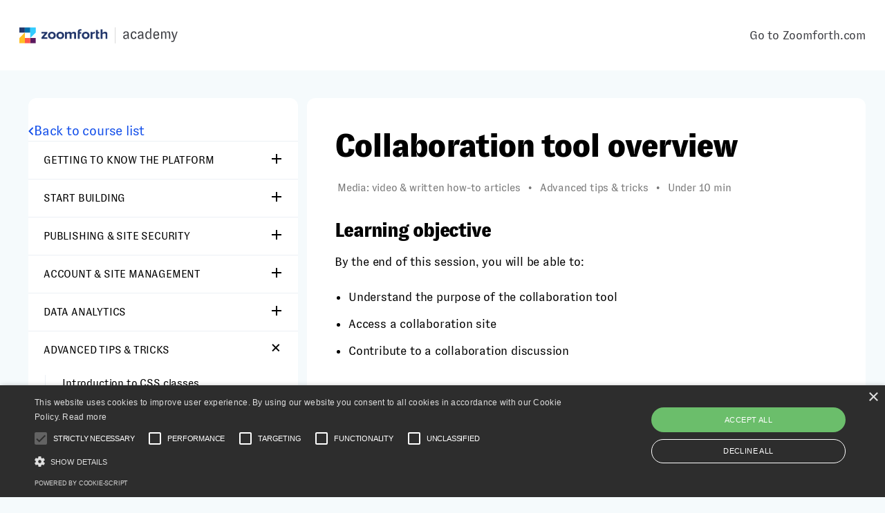

--- FILE ---
content_type: text/html; charset=UTF-8
request_url: https://www.zoomforth.com/academy/collaboration-tool-overview
body_size: 6081
content:
<!DOCTYPE html> <html lang="en"> <head> <meta charset="utf-8" /> <meta name="viewport" content="width=device-width, initial-scale=1, minimum-scale-1, maximum-scale-1, user-scalable-no, minimal-ui"> <title>Collaboration tool overview | Zoomforth Academy</title> <meta name="description" content="We will review the Zoomforth the collaboration tool. The Zoomforth's collaboration tool enables you to securely add comments or request feedback throughout your microsite"/> <link rel="canonical" href="https://www.zoomforth.com/academy/collaboration-tool-overview"> <!-- Option 'no index' for SEO --> <!-- End 'no index' for SEO --> <!-- OG tag for SEO --> <meta property="og:url" content="https://www.zoomforth.com/academy/collaboration-tool-overview" /> <meta property="og:title" content="Overview - Zoomforth" /> <meta property="og:image" content="/assets/img/blog/"/> <meta property="og:locale" content="en_US" /> <meta property="og:site_name" content="Zoomforth" /> <meta property="og:description" content="We will review the Zoomforth the collaboration tool. The Zoomforth's collaboration tool enables you to securely add comments or request feedback throughout your microsite"/> <!-- End OG tag for SEO --> <!-- Twitter cards for SEO --> <meta name="twitter:site" content="Zoomforth"> <meta name="twitter:title" content="Overview - Zoomforth" /> <meta name="twitter:card" content="summary"> <meta name="twitter:url" content="https://www.zoomforth.com"> <meta name="twitter:description" content="We will review the Zoomforth the collaboration tool. The Zoomforth's collaboration tool enables you to securely add comments or request feedback throughout your microsite"> <!-- End Twitter cards for SEO --> <link rel="shortcut icon" href="/favicon.ico" /> <link rel="stylesheet" href="/css/main.css"> <script type="text/javascript" charset="UTF-8" src="//cdn.cookie-script.com/s/bae22d5f3c788dd4c2e4677f43d3f74e.js"></script> <script src="/assets/js/jquery-3.6.0.min.js"></script> <!-- Schema for articles --> <!-- End schema for articles --> </head> <body> <header class="lessons-header"> <nav> <a href="/academy"> <img src="/assets/svg/zf_academy.svg" alt="Logo Zoomforth" title="Home Zoomforth Academy" width="230" height="42"> </a> <a href="/" title="zoomforth.com">Go to Zoomforth.com</a> </nav> </header> <!-- The title, the category, the time, the objectives, the video, the resource links and the next class, are taken from the frontmatter, from the markdown file, of each academy lesson. --> <main class="academy-lesson"> <section> <h1>Collaboration tool overview</h1> <span>Media: video & written how-to articles</span><span> • </span><span>Advanced tips &#38; tricks</span><span> • </span><span>Under 10 min</span> <div> <h2>Learning objective</h2> <p>By the end of this session, you will be able to:</p> <ul> <li>Understand the purpose of the collaboration tool</li> <li>Access a collaboration site</li> <li>Contribute to a collaboration discussion</li> </ul> <h2>Video tutorial</h2> <div style="padding:56.25% 0 0 0;position:relative;"><iframe src="https://player.vimeo.com/video/939123071?badge=0&amp;autopause=0&amp;player_id=0&amp;app_id=58479" frameborder="0" allow="autoplay; fullscreen; picture-in-picture; clipboard-write" style="position:absolute;top:0;left:0;width:100%;height:100%;" title="Collaboration Overview"></iframe></div><script src="https://player.vimeo.com/api/player.js"></script> <div class="lesson-resources"> <h3>Resources</h3> <ul> <li><a href="https://app.intercom.com/a/apps/xi1sxoiw/articles/articles/8597012/show" target="_blank">Intercom Article URL</a></li> <li><a href="https://support.zoomforth.com/en/articles/8597012-how-to-collaborate" target="_blank">Live link</a></li> </ul> </div> <h2>Video transcript</h2> <!-- Here is the transcript of each video by class. This is taken from the markdown file corresponding to the class. --> <h2 id="overview">Overview</h2> <p>In this video, we will review the Zoomforth the collaboration tool. The collaboration tool enables you to securely add comments or request feedback throughout your micro site, with both licensed and non-Zoomforth users.</p> <p>This video will define the tool, explain how to add collaborators, and the options available for commentary. So what does this tool do?</p> <h2 id="collaboration-tool">Collaboration tool</h2> <p>The collaboration tool streamlines your content creation by allowing you to comment and annotate microsites, review, record, and share your screen for easier troubleshooting, and share microsite drafts with colleagues, external stakeholders, and more. Any number of people can be on the site at the same time and have real conversations with each other so you can come to a consensus before the launch of your microsite.</p> <h2 id="access">Access</h2> <p>To begin, we need to grant access. The collaboration tool is designed with security settings to authenticate collaborators. Access can be provided to both licensed and non-Zoomforth users.</p> <p>Please note that only account owners, account administrators, and content administrators will have access to the collaboration tool. Let’s move to our dashboard view.</p> <p>You can access the collaboration settings in three ways:</p> <ul> <li>In the more options in the dashboard’s view, select the more dropdown and select Collaborate.</li> <li>Second way is the Collaboration button in the site details view.</li> <li>And thirdly is inside the site editor of your microsite in the upper right hand corner.</li> </ul> <h2 id="authenticate-collaborators">Authenticate collaborators</h2> <p>When the collaboration button is selected, a new window appears to allow you to add collaborators to begin to authenticate the collaborators. This is a familiar screen as it mimics our visitor access settings. For collaboration, you have two authentication options. Email or via SSO.</p> <p>Please note, if the settings for visitor access are disabled, it is reflected here and affects your collaboration settings as well. So for example, if the account has SSO disabled, it will also be disabled in collaboration. Therefore, you can only have the email option available to invite a collaborator.</p> <p>Let’s review each option now, allowing user access via email authentication, select email and then manually enter each individual address within the search bar or select the bulk edit and add more than one email address at a time.</p> <p>I’m going to add my colleague Nicole. It’s really important that you select the send invitation option in order to ensure that the collaborator receives the collaboration link by email to access the collaboration site.</p> <p>Allowing user access via single sign-on or SAML. Choose a single sign-on or SAML option. Then select your preferred single sign on setting.</p> <h2 id="collaboration-link">Collaboration link</h2> <p>An alternative option is to allow a user access via the collaboration link. You can access it here in the upper right hand corner.</p> <p>When a collaboration site is accessed via the shared link, it will provide options to either enter an authorized email to continue or request access to the collaboration site. When a request access button is clicked, it will send an email notification to the account and content admins and they can either approve or deny the access request.</p> <p>You can view the pending access here. When selected, it will showcase anyone who has selected the link and requested access. Here you can accept or deny, accordingly.</p> <h2 id="how-to-start-or-join-a-discussion">How to start or join a discussion</h2> <p>Copy the collaboration URL to a new tab to open the collaboration site. The gray field at the bottom of the screen is where you can access all of the collaboration commands. The far left side indicates how you’re logged in as, which email.</p> <p>The right side offers communication commands. Review existing comments throughout your site, or add a comment of your own using the speech bubble. When selected, your cursor will change to a purple colored pointer, indicating you can now add a comment to any section or element within the site.</p> <p>Click on the section or element you want to comment on. Type your comment in the comment box and click save to add your comment.</p> <p>Here, you can tag a collaborator, attach files, record voice or video notes or screen share. Whatever way your team likes to share feedback, we’ve got you covered.</p> <h2 id="tag-a-colleague">Tag a colleague</h2> <p>Let’s add a suggestion to this heading. I’m going to tag my colleague, Gabriella. Tags are a useful way to record and save decisions about a site’s content. They can serve as a valuable reference for future use and help in version tracking in the evolution of your site.</p> <h2 id="chat-gpt-integration">Chat GPT integration</h2> <p>Now, what if you’d like assistance in generating copy? Well, get excited because we’ve unleashed the chat GPT integration, bringing AI powered copywriting directly to your fingertips.</p> <p>Say farewell to the hassle of toggling between multiple windows or tabs. Simply highlight the text, and a rewrite prompt will come up with alternatives. With a click of a button, this powerful tool will give you new ideas. Select the refresh button for even more choices.</p> <p>If you’d rather express your own prompts or ideas, choose the Ask GPT option. Need brevity? Just say, rewrite to 10 words or fewer. Craving that Steve Jobs’ flair? Command it, saying, rephrase using Steve Jobs’ writing style.</p> <p>My favorite, though, is asking chatGPT to reword in the voice of a pirate. Ahoy there, there it is. Either way, this AI feature has you covered.</p> <h2 id="huddle">Huddle</h2> <p>Next is the huddle option. When selected, a message will appear on the pop-up browser asking you to allow access to the microphone. If you’ve already enabled this, you should be good to go.</p> <p>The discussion tools will now appear. Participants have quite a few options to mute yourself, turn on video, screen share, enable an on-screen mouse pointer, or invite collaborators to join the huddle.</p> <p>Collaborating through comments and discussions creates a lively and inclusive interaction. This promotes open communication, transparency, and ensures everyone is able to contribute to the overall look and feel of the site.</p> <h2 id="comment-status">Comment Status</h2> <p>Lastly, we have the comment status bar. Keeping track of the number or statuses of commented comments is an essential component of collaborative work, and this provides a clear means of organizing tasks and conversations.</p> <p>To add a status or progress in a comment, simply select the drop down. Here, you have an option to indicate the status is open, in progress, or results. You can also select the process indicator on the top right-hand corner to filter comments by sites that you’re collaborating on, comments, or notes assigned to you or added by you, and more.</p> <p>Go ahead and leverage this tool on each sub-page of your microsite, bringing all stakeholders together in the site building experience.</p> <p>For information on how to add the Collaboration tool to your account, contact <a href="mailto:support@zoomforth.com">support@zoomforth.com</a>.</p> <p>For more information on how to use the platform, please see the other modules in the Academy series.</p> </div> <div class="previous-next-lesson"> <a href="/academy" class="cta cta--ghost">Back to course list</a> </div> </section> <!-- End content lesson --> <!-- This menu work whit the data academy site file. --> <aside class="lessons-menu"> <a href="/academy"> <img src="/assets/svg/arrow-left-blue.svg" alt="Arrow left to zoomforth courses">Back to course list</a> <!-- This code loop renders the aside section menu. Access the information of each category in the first cycle. The second cycle identifies each course within the category. To modify the information, it can be done directly in the _data/academy file --> <div class="accordion"> <div class="contentBox"> <h3 class="label">Getting to know the platform</h3> <div class="accordion_content"> <a href="/academy/introduction-zoomforth-dashboard" >Introduction to the Zoomforth dashboard</a> <a href="/academy/introduction-sites-templates-dashboard" >Introduction to the sites and templates dashboard</a> <a href="/academy/introduction-themes-sites" >Introduction to themes and sites</a> <a href="/academy/introduction-zoomforth-media-library" >Introduction to the Zoomforth media library</a> </div> </div> <div class="contentBox"> <h3 class="label">Start building</h3> <div class="accordion_content"> <a href="/academy/duplicating-site-creating-site-from-template" >Duplicating a site or creating a site from a template</a> <a href="/academy/add-navigation-zoomforth-sites" >How to add navigation to your Zoomforth sites</a> <a href="/academy/add-sections-content-zoomforth-sites" >How to add sections of content to your Zoomforth sites</a> <a href="/academy/sections-how-to-use" >Sections and how to use them</a> <a href="/academy/grid-sections-depth" >Grid sections in depth</a> <a href="/academy/using-tile-section-animations" >Using tile and section animations</a> <a href="/academy/adding-images-tiles-with-captions-descriptions" >Adding image tiles with captions and descriptions</a> <a href="/academy/using-text-tiles-adding-links" >Using text tiles and adding links</a> <a href="/academy/how-order-tiles-on-mobile" >How to order tiles for mobile</a> <a href="/academy/adding-and-editing-forms" >Adding and editing forms</a> </div> </div> <div class="contentBox"> <h3 class="label">Publishing &#38; site security</h3> <div class="accordion_content"> <a href="/academy/publish-sites-and-enable" >How to publish your sites and enable notifications</a> <a href="/academy/how-secure-zoomforth-sites" >How to secure your Zoomforth sites</a> <a href="/academy/create-links-for-microsites" >How to create links (URLs) for your microsites</a> </div> </div> <div class="contentBox"> <h3 class="label">Account &#38; site management</h3> <div class="accordion_content"> <a href="/academy/managing-zoomforth-sites" >Managing your Zoomforth sites (Deactivation, Archiving, Deletion and Redirection) </a> </div> </div> <div class="contentBox"> <h3 class="label">Data analytics</h3> <div class="accordion_content"> <a href="/academy/introduction-zoomforth-microsite-analytics" >Introduction to Zoomforth microsite analytics</a> </div> </div> <div class="contentBox active"> <h3 class="label">Advanced tips &#38; tricks</h3> <div class="accordion_content"> <a href="/academy/introduction-css-classes" >Introduction to CSS classes</a> <a href="/academy/style-guide" >Style guide</a> <a href="/academy/image-tiles" >Image tiles</a> <a href="/academy/text-tiles" >Text tiles</a> <a href="/academy/spacing-alignment" >Spacing and alignment</a> <a href="/academy/tagging-filtering" >Tagging and filtering</a> <a href="/academy/designing-mobile" >Designing for mobile</a> <a href="/academy/custom-embeds" >Custom embeds</a> <a href="/academy/accessibility" >Accessibility</a> <a href="/academy/design-best-practices" >Design best practices</a> <a href="/academy/collaboration-tool-overview" class="academy_menu_active" >Collaboration tool overview</a> </div> </div> </div> </aside> <!-- End menu --> </main> <section class="comparisons-cta lessons-cta"> <h2>Cool features and fun stuff</h2> <p>Check out our free workshops and training courses, and learn how to take your sites to the next level. </p> <a class="cta cta--white" href="/events">Find out more <img src="/assets/svg/arrow_right.svg" alt="Arrow right"></a> </section> <footer style="background-color: "> <section> <a href="/"> <img src="/assets/svg/logo.svg" alt="Zoomforth logo" title="Zoomforth Logo" width="176" height="30" loading="lazy"> </a> <div> <h4>Product</h4> <a href="/inspiration">Inspiration</a> <a href="/platform-key-features">Key features</a> <a href="/platform-site-editor">Site editor</a> <a href="/platform-security-features">Security</a> <a href="/platform-data-analytics">Data analytics</a> <a href="/platform-integrations">Integrations</a> <a href="/platform-support-services">Support services</a> </div> <div> <h4>Use cases</h4> <a href="/learning">Learning</a> <a href="/marketing">Marketing</a> <a href="/recruiting">Recruiting</a> <a href="/sales">Sales</a> <!-- <a href="/#">Internal Communications</a> <a href="/#">Client Communications</a> --> </div> <div> <h4>Resources</h4> <a href="/academy">Academy</a> <a href="/blog" title="Zoomforth Blog">Blog</a> <a href="/case-studies">Case Studies</a> <a href="/comparisons">Comparisons</a> <a href="/events">Events</a> <a href="/faq">FAQs</a> <a href="https://support.zoomforth.com/en/" target="_blank" title="Help Center">Help Center</a> <a href="/whitepapers">Whitepapers</a> </div> <div> <h4>Info</h4> <a href="javascript:void(0)" id="csconsentlink">Cookie Management</a> <a href="/esg">ESG</a> <a href="/privacy">Privacy Policy</a> <a href="/security">Security</a> <a href="/terms">Terms of use</a> </div> </section> <section> <div> <p>© 2025 All Rights Reserved</p> </div> <div> <a href="https://twitter.com/zoomforth" target="_blank">Twitter</a> <a href="https://www.linkedin.com/company/zoomforth/" target="_blank">LinkedIn</a> </div> </section> </footer> <!-- Mobile navigation --> <script defer> $(document).ready(function(){ $('.js-btn-nav').click(function() { $('.js-btn-nav, .js-primary-header').toggleClass('active'); $('body').toggleClass('no-scroll'); }); }); </script> <script>
  window.intercomSettings = {
    app_id: "xi1sxoiw"
  };
</script>

<script>
// We pre-filled your app ID in the widget URL: 'https://widget.intercom.io/widget/xi1sxoiw'
(function(){var w=window;var ic=w.Intercom;if(typeof ic==="function"){ic('reattach_activator');ic('update',w.intercomSettings);}else{var d=document;var i=function(){i.c(arguments);};i.q=[];i.c=function(args){i.q.push(args);};w.Intercom=i;var l=function(){var s=d.createElement('script');s.type='text/javascript';s.async=true;s.src='https://widget.intercom.io/widget/xi1sxoiw';var x=d.getElementsByTagName('script')[0];x.parentNode.insertBefore(s,x);};if(w.attachEvent){w.attachEvent('onload',l);}else{w.addEventListener('load',l,false);}}})();
</script></body> <script type="text/javascript" async> (function(i,s,o,g,r,a,m){i['SLScoutObject']=r;i[r]=i[r]||function(){ (i[r].q=i[r].q||[]).push(arguments)},i[r].l=1*new Date();a=s.createElement(o), m=s.getElementsByTagName(o)[0];a.async=1;a.src=g;m.parentNode.insertBefore(a,m) })(window,document,'script','https://scout-cdn.salesloft.com/sl.js','slscout'); slscout(["init", "eyJ0eXAiOiJKV1QiLCJhbGciOiJIUzI1NiJ9.eyJ0IjoxMDk0MjB9.QyN3vIoRKCfk24LVHFaKDL-CXHh9qp83GCnKo2WZuFY"]); </script> <script> const accordion = document.getElementsByClassName('contentBox'); for (i = 0; i<accordion.length; i++ ){ accordion[i].addEventListener('click', function(){ this.classList.toggle('active'); }) } </script> </html>


--- FILE ---
content_type: text/html; charset=UTF-8
request_url: https://player.vimeo.com/video/939123071?badge=0&autopause=0&player_id=0&app_id=58479
body_size: 6700
content:
<!DOCTYPE html>
<html lang="en">
<head>
  <meta charset="utf-8">
  <meta name="viewport" content="width=device-width,initial-scale=1,user-scalable=yes">
  
  <link rel="canonical" href="https://player.vimeo.com/video/939123071">
  <meta name="googlebot" content="noindex,indexifembedded">
  
  
  <title>Collaboration Overview on Vimeo</title>
  <style>
      body, html, .player, .fallback {
          overflow: hidden;
          width: 100%;
          height: 100%;
          margin: 0;
          padding: 0;
      }
      .fallback {
          
              background-color: transparent;
          
      }
      .player.loading { opacity: 0; }
      .fallback iframe {
          position: fixed;
          left: 0;
          top: 0;
          width: 100%;
          height: 100%;
      }
  </style>
  <link rel="modulepreload" href="https://f.vimeocdn.com/p/4.46.25/js/player.module.js" crossorigin="anonymous">
  <link rel="modulepreload" href="https://f.vimeocdn.com/p/4.46.25/js/vendor.module.js" crossorigin="anonymous">
  <link rel="preload" href="https://f.vimeocdn.com/p/4.46.25/css/player.css" as="style">
</head>

<body>


<div class="vp-placeholder">
    <style>
        .vp-placeholder,
        .vp-placeholder-thumb,
        .vp-placeholder-thumb::before,
        .vp-placeholder-thumb::after {
            position: absolute;
            top: 0;
            bottom: 0;
            left: 0;
            right: 0;
        }
        .vp-placeholder {
            visibility: hidden;
            width: 100%;
            max-height: 100%;
            height: calc(1080 / 1920 * 100vw);
            max-width: calc(1920 / 1080 * 100vh);
            margin: auto;
        }
        .vp-placeholder-carousel {
            display: none;
            background-color: #000;
            position: absolute;
            left: 0;
            right: 0;
            bottom: -60px;
            height: 60px;
        }
    </style>

    

    
        <style>
            .vp-placeholder-thumb {
                overflow: hidden;
                width: 100%;
                max-height: 100%;
                margin: auto;
            }
            .vp-placeholder-thumb::before,
            .vp-placeholder-thumb::after {
                content: "";
                display: block;
                filter: blur(7px);
                margin: 0;
                background: url(https://i.vimeocdn.com/video/1840821300-db0e23df10cfe1c9bc2412e92808905c439bd2cb2758616d82eca5988afcec86-d?mw=80&q=85) 50% 50% / contain no-repeat;
            }
            .vp-placeholder-thumb::before {
                 
                margin: -30px;
            }
        </style>
    

    <div class="vp-placeholder-thumb"></div>
    <div class="vp-placeholder-carousel"></div>
    <script>function placeholderInit(t,h,d,s,n,o){var i=t.querySelector(".vp-placeholder"),v=t.querySelector(".vp-placeholder-thumb");if(h){var p=function(){try{return window.self!==window.top}catch(a){return!0}}(),w=200,y=415,r=60;if(!p&&window.innerWidth>=w&&window.innerWidth<y){i.style.bottom=r+"px",i.style.maxHeight="calc(100vh - "+r+"px)",i.style.maxWidth="calc("+n+" / "+o+" * (100vh - "+r+"px))";var f=t.querySelector(".vp-placeholder-carousel");f.style.display="block"}}if(d){var e=new Image;e.onload=function(){var a=n/o,c=e.width/e.height;if(c<=.95*a||c>=1.05*a){var l=i.getBoundingClientRect(),g=l.right-l.left,b=l.bottom-l.top,m=window.innerWidth/g*100,x=window.innerHeight/b*100;v.style.height="calc("+e.height+" / "+e.width+" * "+m+"vw)",v.style.maxWidth="calc("+e.width+" / "+e.height+" * "+x+"vh)"}i.style.visibility="visible"},e.src=s}else i.style.visibility="visible"}
</script>
    <script>placeholderInit(document,  false ,  true , "https://i.vimeocdn.com/video/1840821300-db0e23df10cfe1c9bc2412e92808905c439bd2cb2758616d82eca5988afcec86-d?mw=80\u0026q=85",  1920 ,  1080 );</script>
</div>

<div id="player" class="player"></div>
<script>window.playerConfig = {"cdn_url":"https://f.vimeocdn.com","vimeo_api_url":"api.vimeo.com","request":{"files":{"dash":{"cdns":{"akfire_interconnect_quic":{"avc_url":"https://vod-adaptive-ak.vimeocdn.com/exp=1769559564~acl=%2F3169d0a7-c56b-4129-9f03-f7503da3b67c%2Fpsid%3Df5dbd26f8f3b07af45317cc5714f8c705e2f47500ced6b3efed195c9fdc6a8f8%2F%2A~hmac=e1c1b0f5dce3158d6ae3c70e9c16f82d044684f6bbf5af7250925a4918e25d8e/3169d0a7-c56b-4129-9f03-f7503da3b67c/psid=f5dbd26f8f3b07af45317cc5714f8c705e2f47500ced6b3efed195c9fdc6a8f8/v2/playlist/av/primary/prot/cXNyPTE/playlist.json?omit=av1-hevc\u0026pathsig=8c953e4f~q1jnsm-GY2hIFx3EWwX-8Ifkf0cbV4WdQQ-kayLwTYk\u0026qsr=1\u0026r=dXM%3D\u0026rh=sg4dA","origin":"gcs","url":"https://vod-adaptive-ak.vimeocdn.com/exp=1769559564~acl=%2F3169d0a7-c56b-4129-9f03-f7503da3b67c%2Fpsid%3Df5dbd26f8f3b07af45317cc5714f8c705e2f47500ced6b3efed195c9fdc6a8f8%2F%2A~hmac=e1c1b0f5dce3158d6ae3c70e9c16f82d044684f6bbf5af7250925a4918e25d8e/3169d0a7-c56b-4129-9f03-f7503da3b67c/psid=f5dbd26f8f3b07af45317cc5714f8c705e2f47500ced6b3efed195c9fdc6a8f8/v2/playlist/av/primary/prot/cXNyPTE/playlist.json?pathsig=8c953e4f~q1jnsm-GY2hIFx3EWwX-8Ifkf0cbV4WdQQ-kayLwTYk\u0026qsr=1\u0026r=dXM%3D\u0026rh=sg4dA"},"fastly_skyfire":{"avc_url":"https://skyfire.vimeocdn.com/1769559564-0x2d5f40e258ac3739d6e8ad40b35f53c3c311bbc6/3169d0a7-c56b-4129-9f03-f7503da3b67c/psid=f5dbd26f8f3b07af45317cc5714f8c705e2f47500ced6b3efed195c9fdc6a8f8/v2/playlist/av/primary/prot/cXNyPTE/playlist.json?omit=av1-hevc\u0026pathsig=8c953e4f~q1jnsm-GY2hIFx3EWwX-8Ifkf0cbV4WdQQ-kayLwTYk\u0026qsr=1\u0026r=dXM%3D\u0026rh=sg4dA","origin":"gcs","url":"https://skyfire.vimeocdn.com/1769559564-0x2d5f40e258ac3739d6e8ad40b35f53c3c311bbc6/3169d0a7-c56b-4129-9f03-f7503da3b67c/psid=f5dbd26f8f3b07af45317cc5714f8c705e2f47500ced6b3efed195c9fdc6a8f8/v2/playlist/av/primary/prot/cXNyPTE/playlist.json?pathsig=8c953e4f~q1jnsm-GY2hIFx3EWwX-8Ifkf0cbV4WdQQ-kayLwTYk\u0026qsr=1\u0026r=dXM%3D\u0026rh=sg4dA"}},"default_cdn":"akfire_interconnect_quic","separate_av":true,"streams":[{"profile":"f3f6f5f0-2e6b-4e90-994e-842d1feeabc0","id":"cc9a42a7-24b9-41fb-beda-d1a6bc171724","fps":30,"quality":"720p"},{"profile":"d0b41bac-2bf2-4310-8113-df764d486192","id":"61f74eed-f262-4627-99bf-4135628ea045","fps":30,"quality":"240p"},{"profile":"f9e4a5d7-8043-4af3-b231-641ca735a130","id":"43c64602-8f39-49e2-a926-13c35a95d9a9","fps":30,"quality":"540p"},{"profile":"5ff7441f-4973-4241-8c2e-976ef4a572b0","id":"8857627e-691d-44c7-88e7-98972214043f","fps":30,"quality":"1080p"},{"profile":"c3347cdf-6c91-4ab3-8d56-737128e7a65f","id":"21abd56e-f21c-4d92-a638-e1734065f01c","fps":30,"quality":"360p"}],"streams_avc":[{"profile":"d0b41bac-2bf2-4310-8113-df764d486192","id":"61f74eed-f262-4627-99bf-4135628ea045","fps":30,"quality":"240p"},{"profile":"f9e4a5d7-8043-4af3-b231-641ca735a130","id":"43c64602-8f39-49e2-a926-13c35a95d9a9","fps":30,"quality":"540p"},{"profile":"5ff7441f-4973-4241-8c2e-976ef4a572b0","id":"8857627e-691d-44c7-88e7-98972214043f","fps":30,"quality":"1080p"},{"profile":"c3347cdf-6c91-4ab3-8d56-737128e7a65f","id":"21abd56e-f21c-4d92-a638-e1734065f01c","fps":30,"quality":"360p"},{"profile":"f3f6f5f0-2e6b-4e90-994e-842d1feeabc0","id":"cc9a42a7-24b9-41fb-beda-d1a6bc171724","fps":30,"quality":"720p"}]},"hls":{"captions":"https://vod-adaptive-ak.vimeocdn.com/exp=1769559564~acl=%2F3169d0a7-c56b-4129-9f03-f7503da3b67c%2Fpsid%3Df5dbd26f8f3b07af45317cc5714f8c705e2f47500ced6b3efed195c9fdc6a8f8%2F%2A~hmac=e1c1b0f5dce3158d6ae3c70e9c16f82d044684f6bbf5af7250925a4918e25d8e/3169d0a7-c56b-4129-9f03-f7503da3b67c/psid=f5dbd26f8f3b07af45317cc5714f8c705e2f47500ced6b3efed195c9fdc6a8f8/v2/playlist/av/primary/sub/151699685-c-en-x-autogen/prot/cXNyPTE/playlist.m3u8?ext-subs=1\u0026locale=en\u0026omit=opus\u0026pathsig=8c953e4f~h0vBqYOeetpm_A6zOgIQ8KeyIyxAiaTBIMPjWhreO0M\u0026qsr=1\u0026r=dXM%3D\u0026rh=sg4dA\u0026sf=fmp4","cdns":{"akfire_interconnect_quic":{"avc_url":"https://vod-adaptive-ak.vimeocdn.com/exp=1769559564~acl=%2F3169d0a7-c56b-4129-9f03-f7503da3b67c%2Fpsid%3Df5dbd26f8f3b07af45317cc5714f8c705e2f47500ced6b3efed195c9fdc6a8f8%2F%2A~hmac=e1c1b0f5dce3158d6ae3c70e9c16f82d044684f6bbf5af7250925a4918e25d8e/3169d0a7-c56b-4129-9f03-f7503da3b67c/psid=f5dbd26f8f3b07af45317cc5714f8c705e2f47500ced6b3efed195c9fdc6a8f8/v2/playlist/av/primary/sub/151699685-c-en-x-autogen/prot/cXNyPTE/playlist.m3u8?ext-subs=1\u0026locale=en\u0026omit=av1-hevc-opus\u0026pathsig=8c953e4f~h0vBqYOeetpm_A6zOgIQ8KeyIyxAiaTBIMPjWhreO0M\u0026qsr=1\u0026r=dXM%3D\u0026rh=sg4dA\u0026sf=fmp4","captions":"https://vod-adaptive-ak.vimeocdn.com/exp=1769559564~acl=%2F3169d0a7-c56b-4129-9f03-f7503da3b67c%2Fpsid%3Df5dbd26f8f3b07af45317cc5714f8c705e2f47500ced6b3efed195c9fdc6a8f8%2F%2A~hmac=e1c1b0f5dce3158d6ae3c70e9c16f82d044684f6bbf5af7250925a4918e25d8e/3169d0a7-c56b-4129-9f03-f7503da3b67c/psid=f5dbd26f8f3b07af45317cc5714f8c705e2f47500ced6b3efed195c9fdc6a8f8/v2/playlist/av/primary/sub/151699685-c-en-x-autogen/prot/cXNyPTE/playlist.m3u8?ext-subs=1\u0026locale=en\u0026omit=opus\u0026pathsig=8c953e4f~h0vBqYOeetpm_A6zOgIQ8KeyIyxAiaTBIMPjWhreO0M\u0026qsr=1\u0026r=dXM%3D\u0026rh=sg4dA\u0026sf=fmp4","origin":"gcs","url":"https://vod-adaptive-ak.vimeocdn.com/exp=1769559564~acl=%2F3169d0a7-c56b-4129-9f03-f7503da3b67c%2Fpsid%3Df5dbd26f8f3b07af45317cc5714f8c705e2f47500ced6b3efed195c9fdc6a8f8%2F%2A~hmac=e1c1b0f5dce3158d6ae3c70e9c16f82d044684f6bbf5af7250925a4918e25d8e/3169d0a7-c56b-4129-9f03-f7503da3b67c/psid=f5dbd26f8f3b07af45317cc5714f8c705e2f47500ced6b3efed195c9fdc6a8f8/v2/playlist/av/primary/sub/151699685-c-en-x-autogen/prot/cXNyPTE/playlist.m3u8?ext-subs=1\u0026locale=en\u0026omit=opus\u0026pathsig=8c953e4f~h0vBqYOeetpm_A6zOgIQ8KeyIyxAiaTBIMPjWhreO0M\u0026qsr=1\u0026r=dXM%3D\u0026rh=sg4dA\u0026sf=fmp4"},"fastly_skyfire":{"avc_url":"https://skyfire.vimeocdn.com/1769559564-0x2d5f40e258ac3739d6e8ad40b35f53c3c311bbc6/3169d0a7-c56b-4129-9f03-f7503da3b67c/psid=f5dbd26f8f3b07af45317cc5714f8c705e2f47500ced6b3efed195c9fdc6a8f8/v2/playlist/av/primary/sub/151699685-c-en-x-autogen/prot/cXNyPTE/playlist.m3u8?ext-subs=1\u0026locale=en\u0026omit=av1-hevc-opus\u0026pathsig=8c953e4f~h0vBqYOeetpm_A6zOgIQ8KeyIyxAiaTBIMPjWhreO0M\u0026qsr=1\u0026r=dXM%3D\u0026rh=sg4dA\u0026sf=fmp4","captions":"https://skyfire.vimeocdn.com/1769559564-0x2d5f40e258ac3739d6e8ad40b35f53c3c311bbc6/3169d0a7-c56b-4129-9f03-f7503da3b67c/psid=f5dbd26f8f3b07af45317cc5714f8c705e2f47500ced6b3efed195c9fdc6a8f8/v2/playlist/av/primary/sub/151699685-c-en-x-autogen/prot/cXNyPTE/playlist.m3u8?ext-subs=1\u0026locale=en\u0026omit=opus\u0026pathsig=8c953e4f~h0vBqYOeetpm_A6zOgIQ8KeyIyxAiaTBIMPjWhreO0M\u0026qsr=1\u0026r=dXM%3D\u0026rh=sg4dA\u0026sf=fmp4","origin":"gcs","url":"https://skyfire.vimeocdn.com/1769559564-0x2d5f40e258ac3739d6e8ad40b35f53c3c311bbc6/3169d0a7-c56b-4129-9f03-f7503da3b67c/psid=f5dbd26f8f3b07af45317cc5714f8c705e2f47500ced6b3efed195c9fdc6a8f8/v2/playlist/av/primary/sub/151699685-c-en-x-autogen/prot/cXNyPTE/playlist.m3u8?ext-subs=1\u0026locale=en\u0026omit=opus\u0026pathsig=8c953e4f~h0vBqYOeetpm_A6zOgIQ8KeyIyxAiaTBIMPjWhreO0M\u0026qsr=1\u0026r=dXM%3D\u0026rh=sg4dA\u0026sf=fmp4"}},"default_cdn":"akfire_interconnect_quic","separate_av":true}},"file_codecs":{"av1":[],"avc":["61f74eed-f262-4627-99bf-4135628ea045","43c64602-8f39-49e2-a926-13c35a95d9a9","8857627e-691d-44c7-88e7-98972214043f","21abd56e-f21c-4d92-a638-e1734065f01c","cc9a42a7-24b9-41fb-beda-d1a6bc171724"],"hevc":{"dvh1":[],"hdr":[],"sdr":[]}},"lang":"en","referrer":"https://www.zoomforth.com/academy/collaboration-tool-overview","cookie_domain":".vimeo.com","signature":"eacbc226252cbb12969a1570ec6be39e","timestamp":1769555964,"expires":3600,"text_tracks":[{"id":151699685,"lang":"en-x-autogen","url":"https://captions.vimeo.com/captions/151699685.vtt?expires=1769559564\u0026sig=381e97f059f7baa2ffc07c725d78d3c64c60203d","kind":"captions","label":"English (auto-generated)","provenance":"ai_generated","default":true}],"thumb_preview":{"url":"https://videoapi-sprites.vimeocdn.com/video-sprites/image/80f046a6-6c86-425b-9091-f79f88fe4920.0.jpeg?ClientID=sulu\u0026Expires=1769559564\u0026Signature=e870f5dbc3f881a39f8876f17ac29f0d2630812f","height":2640,"width":4686,"frame_height":240,"frame_width":426,"columns":11,"frames":120},"currency":"USD","session":"bd197793141e4f82fef4dc1cc8b8de8b1e79f6d11769555964","cookie":{"volume":1,"quality":null,"hd":0,"captions":null,"transcript":null,"captions_styles":{"color":null,"fontSize":null,"fontFamily":null,"fontOpacity":null,"bgOpacity":null,"windowColor":null,"windowOpacity":null,"bgColor":null,"edgeStyle":null},"audio_language":null,"audio_kind":null,"qoe_survey_vote":0},"build":{"backend":"31e9776","js":"4.46.25"},"urls":{"js":"https://f.vimeocdn.com/p/4.46.25/js/player.js","js_base":"https://f.vimeocdn.com/p/4.46.25/js","js_module":"https://f.vimeocdn.com/p/4.46.25/js/player.module.js","js_vendor_module":"https://f.vimeocdn.com/p/4.46.25/js/vendor.module.js","locales_js":{"de-DE":"https://f.vimeocdn.com/p/4.46.25/js/player.de-DE.js","en":"https://f.vimeocdn.com/p/4.46.25/js/player.js","es":"https://f.vimeocdn.com/p/4.46.25/js/player.es.js","fr-FR":"https://f.vimeocdn.com/p/4.46.25/js/player.fr-FR.js","ja-JP":"https://f.vimeocdn.com/p/4.46.25/js/player.ja-JP.js","ko-KR":"https://f.vimeocdn.com/p/4.46.25/js/player.ko-KR.js","pt-BR":"https://f.vimeocdn.com/p/4.46.25/js/player.pt-BR.js","zh-CN":"https://f.vimeocdn.com/p/4.46.25/js/player.zh-CN.js"},"ambisonics_js":"https://f.vimeocdn.com/p/external/ambisonics.min.js","barebone_js":"https://f.vimeocdn.com/p/4.46.25/js/barebone.js","chromeless_js":"https://f.vimeocdn.com/p/4.46.25/js/chromeless.js","three_js":"https://f.vimeocdn.com/p/external/three.rvimeo.min.js","vuid_js":"https://f.vimeocdn.com/js_opt/modules/utils/vuid.min.js","hive_sdk":"https://f.vimeocdn.com/p/external/hive-sdk.js","hive_interceptor":"https://f.vimeocdn.com/p/external/hive-interceptor.js","proxy":"https://player.vimeo.com/static/proxy.html","css":"https://f.vimeocdn.com/p/4.46.25/css/player.css","chromeless_css":"https://f.vimeocdn.com/p/4.46.25/css/chromeless.css","fresnel":"https://arclight.vimeo.com/add/player-stats","player_telemetry_url":"https://arclight.vimeo.com/player-events","telemetry_base":"https://lensflare.vimeo.com"},"flags":{"plays":1,"dnt":0,"autohide_controls":0,"preload_video":"metadata_on_hover","qoe_survey_forced":0,"ai_widget":0,"ecdn_delta_updates":0,"disable_mms":0,"check_clip_skipping_forward":0},"country":"US","client":{"ip":"3.138.110.39"},"ab_tests":{"cross_origin_texttracks":{"group":"variant","track":false,"data":null}},"atid":"2704021619.1769555964","ai_widget_signature":"a0f1eaf7238239039e6af29013df1522e9826a47e588f1a9a9af33c58f3cb0e8_1769559564","config_refresh_url":"https://player.vimeo.com/video/939123071/config/request?atid=2704021619.1769555964\u0026expires=3600\u0026referrer=https%3A%2F%2Fwww.zoomforth.com%2Facademy%2Fcollaboration-tool-overview\u0026session=bd197793141e4f82fef4dc1cc8b8de8b1e79f6d11769555964\u0026signature=eacbc226252cbb12969a1570ec6be39e\u0026time=1769555964\u0026v=1"},"player_url":"player.vimeo.com","video":{"id":939123071,"title":"Collaboration Overview","width":1920,"height":1080,"duration":540,"url":"","share_url":"https://vimeo.com/939123071","embed_code":"\u003ciframe title=\"vimeo-player\" src=\"https://player.vimeo.com/video/939123071?h=e5ab9ae4a4\" width=\"640\" height=\"360\" frameborder=\"0\" referrerpolicy=\"strict-origin-when-cross-origin\" allow=\"autoplay; fullscreen; picture-in-picture; clipboard-write; encrypted-media; web-share\"   allowfullscreen\u003e\u003c/iframe\u003e","default_to_hd":0,"privacy":"disable","embed_permission":"public","thumbnail_url":"https://i.vimeocdn.com/video/1840821300-db0e23df10cfe1c9bc2412e92808905c439bd2cb2758616d82eca5988afcec86-d","owner":{"id":130732238,"name":"Zoomforth Support","img":"https://i.vimeocdn.com/portrait/47401916_60x60?sig=f0ccf77da6edbcb11c7d3413525a316bb691f174d3fce9fa36cb6d6fd9066195\u0026v=1\u0026region=us","img_2x":"https://i.vimeocdn.com/portrait/47401916_60x60?sig=f0ccf77da6edbcb11c7d3413525a316bb691f174d3fce9fa36cb6d6fd9066195\u0026v=1\u0026region=us","url":"https://vimeo.com/user130732238","account_type":"pro"},"spatial":0,"live_event":null,"version":{"current":null,"available":[{"id":866122184,"file_id":3742566327,"is_current":true},{"id":866122183,"file_id":0,"is_current":false}]},"unlisted_hash":null,"rating":{"id":6},"fps":30,"bypass_token":"eyJ0eXAiOiJKV1QiLCJhbGciOiJIUzI1NiJ9.eyJjbGlwX2lkIjo5MzkxMjMwNzEsImV4cCI6MTc2OTU1OTYwMH0.2sTFfpAJ4vbawTDVTzie__UK_cY_LbR68tTThX1GhCs","channel_layout":"stereo","ai":0,"locale":"en"},"user":{"id":0,"team_id":0,"team_origin_user_id":0,"account_type":"none","liked":0,"watch_later":0,"owner":0,"mod":0,"logged_in":0,"private_mode_enabled":0,"vimeo_api_client_token":"eyJhbGciOiJIUzI1NiIsInR5cCI6IkpXVCJ9.eyJzZXNzaW9uX2lkIjoiYmQxOTc3OTMxNDFlNGY4MmZlZjRkYzFjYzhiOGRlOGIxZTc5ZjZkMTE3Njk1NTU5NjQiLCJleHAiOjE3Njk1NTk1NjQsImFwcF9pZCI6MTE4MzU5LCJzY29wZXMiOiJwdWJsaWMgc3RhdHMifQ.-V7oaWM8UXfvkP9IcvsIf1vVofbDCZ2dih44vjhEnAI"},"view":1,"vimeo_url":"vimeo.com","embed":{"audio_track":"","autoplay":0,"autopause":0,"dnt":0,"editor":0,"keyboard":1,"log_plays":1,"loop":0,"muted":0,"on_site":0,"texttrack":"","transparent":1,"outro":"videos","playsinline":1,"quality":null,"player_id":"0","api":null,"app_id":"58479","color":"00adef","color_one":"3E163F","color_two":"00adef","color_three":"ffffff","color_four":"000000","context":"embed.main","settings":{"auto_pip":1,"badge":0,"byline":0,"collections":0,"color":0,"force_color_one":0,"force_color_two":0,"force_color_three":0,"force_color_four":0,"embed":0,"fullscreen":1,"like":0,"logo":0,"playbar":1,"portrait":0,"pip":1,"share":0,"spatial_compass":0,"spatial_label":0,"speed":1,"title":0,"volume":1,"watch_later":0,"watch_full_video":1,"controls":1,"airplay":0,"audio_tracks":1,"chapters":1,"chromecast":0,"cc":1,"transcript":1,"quality":1,"play_button_position":0,"ask_ai":0,"skipping_forward":1,"debug_payload_collection_policy":"default"},"create_interactive":{"has_create_interactive":false,"viddata_url":""},"min_quality":null,"max_quality":null,"initial_quality":null,"prefer_mms":1}}</script>
<script>const fullscreenSupported="exitFullscreen"in document||"webkitExitFullscreen"in document||"webkitCancelFullScreen"in document||"mozCancelFullScreen"in document||"msExitFullscreen"in document||"webkitEnterFullScreen"in document.createElement("video");var isIE=checkIE(window.navigator.userAgent),incompatibleBrowser=!fullscreenSupported||isIE;window.noModuleLoading=!1,window.dynamicImportSupported=!1,window.cssLayersSupported=typeof CSSLayerBlockRule<"u",window.isInIFrame=function(){try{return window.self!==window.top}catch(e){return!0}}(),!window.isInIFrame&&/twitter/i.test(navigator.userAgent)&&window.playerConfig.video.url&&(window.location=window.playerConfig.video.url),window.playerConfig.request.lang&&document.documentElement.setAttribute("lang",window.playerConfig.request.lang),window.loadScript=function(e){var n=document.getElementsByTagName("script")[0];n&&n.parentNode?n.parentNode.insertBefore(e,n):document.head.appendChild(e)},window.loadVUID=function(){if(!window.playerConfig.request.flags.dnt&&!window.playerConfig.embed.dnt){window._vuid=[["pid",window.playerConfig.request.session]];var e=document.createElement("script");e.async=!0,e.src=window.playerConfig.request.urls.vuid_js,window.loadScript(e)}},window.loadCSS=function(e,n){var i={cssDone:!1,startTime:new Date().getTime(),link:e.createElement("link")};return i.link.rel="stylesheet",i.link.href=n,e.getElementsByTagName("head")[0].appendChild(i.link),i.link.onload=function(){i.cssDone=!0},i},window.loadLegacyJS=function(e,n){if(incompatibleBrowser){var i=e.querySelector(".vp-placeholder");i&&i.parentNode&&i.parentNode.removeChild(i);let a=`/video/${window.playerConfig.video.id}/fallback`;window.playerConfig.request.referrer&&(a+=`?referrer=${window.playerConfig.request.referrer}`),n.innerHTML=`<div class="fallback"><iframe title="unsupported message" src="${a}" frameborder="0"></iframe></div>`}else{n.className="player loading";var t=window.loadCSS(e,window.playerConfig.request.urls.css),r=e.createElement("script"),o=!1;r.src=window.playerConfig.request.urls.js,window.loadScript(r),r["onreadystatechange"in r?"onreadystatechange":"onload"]=function(){!o&&(!this.readyState||this.readyState==="loaded"||this.readyState==="complete")&&(o=!0,playerObject=new VimeoPlayer(n,window.playerConfig,t.cssDone||{link:t.link,startTime:t.startTime}))},window.loadVUID()}};function checkIE(e){e=e&&e.toLowerCase?e.toLowerCase():"";function n(r){return r=r.toLowerCase(),new RegExp(r).test(e);return browserRegEx}var i=n("msie")?parseFloat(e.replace(/^.*msie (\d+).*$/,"$1")):!1,t=n("trident")?parseFloat(e.replace(/^.*trident\/(\d+)\.(\d+).*$/,"$1.$2"))+4:!1;return i||t}
</script>
<script nomodule>
  window.noModuleLoading = true;
  var playerEl = document.getElementById('player');
  window.loadLegacyJS(document, playerEl);
</script>
<script type="module">try{import("").catch(()=>{})}catch(t){}window.dynamicImportSupported=!0;
</script>
<script type="module">if(!window.dynamicImportSupported||!window.cssLayersSupported){if(!window.noModuleLoading){window.noModuleLoading=!0;var playerEl=document.getElementById("player");window.loadLegacyJS(document,playerEl)}var moduleScriptLoader=document.getElementById("js-module-block");moduleScriptLoader&&moduleScriptLoader.parentElement.removeChild(moduleScriptLoader)}
</script>
<script type="module" id="js-module-block">if(!window.noModuleLoading&&window.dynamicImportSupported&&window.cssLayersSupported){const n=document.getElementById("player"),e=window.loadCSS(document,window.playerConfig.request.urls.css);import(window.playerConfig.request.urls.js_module).then(function(o){new o.VimeoPlayer(n,window.playerConfig,e.cssDone||{link:e.link,startTime:e.startTime}),window.loadVUID()}).catch(function(o){throw/TypeError:[A-z ]+import[A-z ]+module/gi.test(o)&&window.loadLegacyJS(document,n),o})}
</script>

<script type="application/ld+json">{"embedUrl":"https://player.vimeo.com/video/939123071?h=e5ab9ae4a4","thumbnailUrl":"https://i.vimeocdn.com/video/1840821300-db0e23df10cfe1c9bc2412e92808905c439bd2cb2758616d82eca5988afcec86-d?f=webp","name":"Collaboration Overview","description":"This is \"Collaboration Overview\" by \"Zoomforth Support\" on Vimeo, the home for high quality videos and the people who love them.","duration":"PT540S","uploadDate":"2024-04-25T10:07:57-04:00","@context":"https://schema.org/","@type":"VideoObject"}</script>

</body>
</html>


--- FILE ---
content_type: text/css; charset=UTF-8
request_url: https://www.zoomforth.com/css/main.css
body_size: 21087
content:
@font-face{font-family:"GT Zirkon";font-weight:400;src:url("/assets/fonts/GT-Zirkon-Book.ttf") format("truetype"),url("/assets/fonts/GT-Zirkon-Book.woff") format("woff"),url("/assets/fonts/GT-Zirkon-Book.woff2") format("woff2")}@font-face{font-family:"GT Zirkon";font-weight:700;src:url("/assets/fonts/GT-Zirkon-Black.ttf") format("truetype"),url("/assets/fonts/GT-Zirkon-Black.woff") format("woff"),url("/assets/fonts/GT-Zirkon-Black.woff2") format("woff2")}.platform_header div,.platform_header-v2>div,.platform-list-features div,.security-features,.security-features--media,.data_analytics,.platform_testimonials div:not(.social-proof--subline),.platform_testimonial blockquote,.platform-integrations>div{width:100%;max-width:1128px;padding-left:15px;padding-right:15px;margin:0 auto}@media (min-width: 1200px){.platform_header div,.platform_header-v2>div,.platform-list-features div,.security-features,.security-features--media,.data_analytics,.platform_testimonials div:not(.social-proof--subline),.platform_testimonial blockquote,.platform-integrations>div{padding-left:0;padding-right:0}}.platform_header,.platform_header-v2 ul,.platform_content{background-color:#fff}*,::after,::before{box-sizing:border-box}html,body{margin:0;padding:0}html{font-size:62.5%;-webkit-text-size-adjust:100%;-webkit-tap-highlight-color:transparent;scroll-behavior:smooth;scroll-padding-top:12em}body{background:#F5FAFC;font-family:"GT Zirkon",sans-serif;font-weight:400;font-size:2rem;line-height:1.5;letter-spacing:-.01em;text-rendering:optimizeLegibility}h1,h2,h3,h4,label,strong,b{font-weight:700}body.no-scroll{margin:0;height:100%;overflow:hidden}.heading-display{font-size:6.4rem;letter-spacing:-.01em;line-height:1.1;text-align:center}@media (max-width: 1024px){.heading-display{font-size:4.84rem}}@media (max-width: 767px){.heading-display{font-size:3.6rem}}h1{margin:0 0 30px;font-size:4.84rem;letter-spacing:-.04em;line-height:1.2}@media (max-width: 1199px){h1{font-size:3.6rem}}@media (max-width: 767px){h1{font-size:2.8rem;margin-bottom:20px}}h2{font-size:2.8rem;margin:36px 0 24px;letter-spacing:-.04em;line-height:1.2}@media (max-width: 767px){h2{font-size:2.4rem}}h3{font-size:2rem;margin:0}p{margin:0 0 24px}li{margin:0 0 12px}li:last-of-type{margin:0 0 24px}ul{padding:0 0 0 1em}a{color:#134FEA;text-decoration:none}a:hover{text-decoration:underline}.align-center{text-align:center}.skip-to-content-link{display:block;background:#FFBF25;color:#000;margin:20px;padding:8px 24px;position:absolute;transform:translateY(-200%);transition:transform 0.2s;font-size:2.4rem}.skip-to-content-link:focus{transform:translateY(0%)}.news-strip{margin:10px 10px 0;background:#134FEA;color:#fff;border-radius:6px;box-sizing:border-box}.news-strip p{padding:0.5em 1em;margin:0;font-size:1.8rem;text-align:center;letter-spacing:-.01em}@media (max-width: 767px){.news-strip p{font-size:1.6rem}}.news-strip a{color:inherit;text-decoration:underline}.news-strip a:hover{text-decoration:none}.primary-header{width:100%;box-sizing:border-box;padding:30px 50px;display:flex;flex-direction:row;background:white;align-items:center;justify-content:space-between;font-size:1.8rem}@media (max-width: 767px){.primary-header{padding:20px 15px}}.primary-header .site-logo{display:block;text-indent:-9999em;width:132px;height:24px;background:url("/assets/svg/logo.svg") center no-repeat}.primary-header .btn-nav{display:none;position:relative;padding:0px;width:30px;height:30px;border:none;z-index:998;background-color:transparent}@media (max-width: 1200px){.primary-header .btn-nav{display:block}}.primary-header .btn-nav:hover,.primary-header .btn-nav:focus{outline:none}.primary-header .btn-nav--line{display:inline-block;height:3px;width:24px;background-color:#23376B;position:absolute;top:0px;left:50%;transform:translateX(-50%)}.primary-header .btn-nav--line:first-child{top:8px}.primary-header .btn-nav--line:last-child{top:auto;bottom:8px}.primary-header .btn-nav.active .btn-nav--line{background-color:#fff}.primary-header .btn-nav.active .btn-nav--line:first-child{transform:translate(-50%, -50%) rotate(45deg);top:50%}.primary-header .btn-nav.active .btn-nav--line:last-child{transform:translate(-50%, -50%) rotate(-45deg);bottom:40%}@media (max-width: 1200px){.primary-header .nav-primary{position:fixed;top:0;left:0;right:0;width:100%;max-width:100%;bottom:100vh;background-color:#3E163F;z-index:-5;padding-top:100px;padding-bottom:50px;min-height:100vh;overflow-y:scroll;opacity:0}}@media (max-width: 767px){.primary-header .nav-primary{padding-top:80px}}.primary-header ul,.primary-header li{list-style:none;margin:0;padding:0}@media (max-width: 991px){.primary-header ul,.primary-header li{padding:5px 0}}.primary-header ul{display:flex;align-items:center}@media (max-width: 1200px){.primary-header ul{opacity:0;display:block;text-align:center}}@media (max-width: 1200px){.primary-header li.btn-item{padding-top:91px}}.primary-header li{position:relative;display:inline-flex;margin:0 0 0 30px;list-style:none}.primary-header li:first-of-type{margin:0}@media (max-width: 1200px){.primary-header li{display:block;margin:0}}.primary-header .vertical-rule{padding:12px 0 10px;width:1px;height:12px;background-color:#ECF0F5}@media (max-width: 1200px){.primary-header .vertical-rule{display:none}}.primary-header a{color:#000;text-decoration:none}@media (max-width: 1200px){.primary-header a{color:#fff;font-size:3rem;line-height:30px}.primary-header a.cta--primary{color:#000;font-size:1.8rem}}.primary-header a[href="#"]{cursor:default}.primary-header .nav-link{display:inline-block;box-sizing:border-box;padding:15px 0 10px;border-bottom:4px solid #fff}.primary-header .nav-link.blue--medium:hover,.primary-header .nav-link.blue--medium.active{border-bottom-color:#3cf}.primary-header .nav-link.blue--soft:hover,.primary-header .nav-link.blue--soft.active{border-bottom-color:#0071AF}.primary-header .nav-link.purple:hover,.primary-header .nav-link.purple.active{border-bottom-color:#5B185E}.primary-header .nav-link.teal:hover,.primary-header .nav-link.teal.active{border-bottom-color:#068EAC}.primary-header .nav-link.orange:hover,.primary-header .nav-link.orange.active{border-bottom-color:#FFBF25}.primary-header .nav-link:hover,.primary-header .nav-link.active{border-bottom-color:#5B185E}@media (max-width: 1200px){.primary-header .nav-link{display:inline-block;padding:21px 16px;border:none}}.primary-header li:hover,.primary-header li:focus-within{cursor:pointer}.primary-header .use-case ul{-moz-column-count:4;-moz-column-gap:20px;-webkit-column-count:2;-webkit-column-gap:20px;column-count:2;column-gap:20px}.primary-header ul li ul{visibility:hidden;opacity:0;width:max-content;min-width:264px;position:absolute;transition:all 0.5s ease;left:-6px;top:42px;display:none}@media (max-width: 1200px){.primary-header ul li ul{display:block;visibility:visible;opacity:1;position:static;width:100%;background-color:transparent}}.primary-header ul li ul li{display:block;margin:18px 0 0}@media (max-width: 1200px){.primary-header ul li ul li{margin:24px 0 0}}.primary-header ul li ul li a{display:inline-block;padding:2px 0 2px 36px;background-position:left center;background-repeat:no-repeat;background-size:24px 24px}.primary-header ul li ul li a.icon-data-analytics{background-image:url("/assets/svg/icon-data-analytics.svg")}.primary-header ul li ul li a.icon-diple{background-image:url("/assets/svg/icon-diple.svg")}.primary-header ul li ul li a.icon-dna{background-image:url("/assets/svg/icon-dna.svg")}.primary-header ul li ul li a.icon-easy{background-image:url("/assets/svg/icon-easy.svg")}.primary-header ul li ul li a.icon-styles{background-image:url("/assets/svg/icon-styles.svg")}.primary-header ul li ul li a.icon-sales{background-image:url("/assets/svg/icon-sales.svg")}.primary-header ul li ul li a.icon-insights{background-image:url("/assets/svg/icon-insights.svg")}.primary-header ul li ul li a.icon-learning{background-image:url("/assets/svg/icon-learning.svg")}.primary-header ul li ul li a.icon-recruitment{background-image:url("/assets/svg/icon-recruitment.svg")}.primary-header ul li ul li a.icon-support-team{background-image:url("/assets/svg/icon-support-team.svg")}.primary-header ul li ul li a.icon-blog{background-image:url("/assets/svg/icon-blog.svg")}.primary-header ul li ul li a.icon-support{background-image:url("/assets/svg/icon-support.svg")}.primary-header ul li ul li a.icon-events{background-image:url("/assets/svg/icon-events.svg")}.primary-header ul li ul li a.icon-help{background-image:url("/assets/svg/icon-help.svg")}.primary-header ul li ul li a.icon-whitepapers{background-image:url("/assets/svg/icon-whitepapers.svg")}.primary-header ul li ul li a.icon-case-studies{background-image:url("/assets/svg/icon-case-studies.svg")}.primary-header ul li ul li a.icon-install{background-image:url("/assets/svg/icon-install.svg")}.primary-header ul li ul li a.icon-tri-stars{background-image:url("/assets/svg/icon-tri-stars.svg")}.primary-header ul li ul li a.icon-recruitment-agency{background-image:url("/assets/svg/icon-recruitment-agency.svg")}.primary-header ul li ul li a.icon-lead{background-image:url("/assets/svg/icon-lead.svg")}.primary-header ul li ul li a.icon-sales-enablement{background-image:url("/assets/svg/icon-sales-enablement.svg")}.primary-header ul li ul li a.icon-customer-success{background-image:url("/assets/svg/icon-customer-success.svg")}.primary-header ul li ul li a.icon-account-based-marketing{background-image:url("/assets/svg/icon-account-based-marketing.svg")}.primary-header ul li ul li a.icon-content-marketing{background-image:url("/assets/svg/icon-content-marketing.svg")}.primary-header ul li ul li a.icon-contest-microsite{background-image:url("/assets/svg/icon-contest-microsite.svg")}.primary-header ul li ul li a.icon-product-microsite{background-image:url("/assets/svg/icon-product-microsite.svg")}@media (max-width: 1200px){.primary-header ul li ul li a{font-size:2.4rem;line-height:24px;background-image:none !important;padding:0;color:#fff}}.primary-header ul li ul li a:hover{text-decoration:none;color:#0071AF}.primary-header .dropdown{z-index:10;box-sizing:border-box;padding:24px;z-index:20;background:#fff;box-shadow:0px 4px 4px rgba(0,0,0,0.05),0px 30px 40px -24px rgba(0,0,0,0.1);border-radius:6px}@media (max-width: 1200px){.primary-header .dropdown{background-color:transparent;box-shadow:none;padding:0;padding-bottom:21px}}@media (max-width: 991px){.primary-header ul li:hover>ul,.primary-header ul li:focus-within>ul,.primary-header ul li ul:hover,.primary-header ul li ul:focus{visibility:hidden;opacity:1;display:none !important}.primary-header .show-ul ul.dropdown{display:block !important}.primary-header .show-ul ul.dropdown li a{color:#33CCFF}.primary-header li#link-dropdown a.nav-link{position:relative}.primary-header li#link-dropdown a.nav-link:before{position:absolute;content:'';background:url("/assets/svg/icon-caret.svg");background-repeat:no-repeat;filter:invert(100%);width:22px;height:15px;top:4px;right:-17px;transition:all ease-in 200ms}.primary-header li.show-ul a.nav-link:before{transform:rotate(180deg)}}.primary-header ul li:hover>ul,.primary-header ul li:focus-within>ul,.primary-header ul li ul:hover,.primary-header ul li ul:focus{visibility:visible;opacity:1;display:block}.primary-header ul li ul li{clear:both}@media (max-width: 1200px){.primary-header ul li ul li:first-child{padding-top:9px}}.js-nav-primary,.js-btn-nav{transition:.1s all ease-out}.primary-header.active{position:absolute;top:0}.primary-header.active .site-logo{background:url("/assets/svg/logo-light.svg") center no-repeat;z-index:998}.primary-header.active li.btn-item{padding-top:20px}@media (max-width: 1200px){.primary-header.active .nav-primary{z-index:997;bottom:0;opacity:1}}.primary-header.active .nav-primary ul{opacity:1}.primary-header.active .nav-primary ul li a.nav-link{font-size:2rem;display:block;padding:15px 10px 0;text-transform:uppercase;line-height:24px}.primary-header.active .nav-primary ul li:first-child a{padding-top:0}.primary-header.active .nav-primary ul li ul{padding:0}.primary-header.active .nav-primary ul li ul.dropdown li{margin:0}.primary-header.active .nav-primary ul li ul.dropdown li a{font-size:1.8rem;display:block;padding:12.5px 10px 0;text-transform:uppercase}@media (max-width: 991px){.primary-header.active .nav-primary ul li a.nav-link{display:inline-block;padding-top:0}.primary-header.active .nav-primary ul li a.nav-link.active{color:#FFBF25}.primary-header.active .nav-primary ul li ul.dropdown li a{padding-top:0;display:inline-block}}.show-ul ul.dropdown{display:block !important}@media (max-width: 991px){.pr-md-0{padding-right:0}}@media (max-width: 767px){.mb-mobile-40{margin-bottom:40px}}.mb-0{margin-bottom:0 !important}.cta{display:inline-block;padding:12px 24px;border:none;border-radius:2px;font-size:1.8rem;font-family:inherit;line-height:1.5;cursor:pointer;text-decoration:none;color:inherit}.cta img{display:inline-block;margin-left:10px}.cta:hover{text-decoration:none}.cta.margin-bottom{margin:0 0 18px}.cta-landing{padding:14px 0;width:280px;border:none;border-radius:2px;font-size:1.8rem;font-family:inherit;line-height:1.5;cursor:pointer;text-decoration:none;display:flex;justify-content:center;align-items:center;color:inherit}.cta-landing img{display:inline-block;margin-left:10px}.cta-landing:hover{text-decoration:none}.cta-landing.margin-bottom{margin:0 0 18px}.cta--mt20{margin-top:20px}@media (max-width: 767px){.cta--mt20{margin-top:0}}.cta--primary{background:#FFBF25}.cta--primary:hover{background:#fbb100}.cta--bold{background:#134FEA;color:#fff}.cta--bold:hover{background:#1042c4}.cta--ghost{color:#134FEA;background:none;border:1px solid #134FEA}.cta--ghost:hover{background:#e6ecfd}.cta--ghost.disabled{border-color:#3D3E43;color:#3D3E43;cursor:default}.cta--ghost.disabled:hover{background:none;cursor:default}.cta--white{color:#000;background:#fff}.cta--white:hover{background:#f2f2f2}.hero-wrapper{width:100%;padding:70px 0 0;background:linear-gradient(180deg, #fff 0%, rgba(255,255,255,0) 100%),#E7F1F3}.hero-wrapper.white{background:#fff}.hero-wrapper.padding-bottom{padding-bottom:70px}.hero-content{position:relative;z-index:5;display:flex;margin:0 auto;width:100%;width:940px;max-width:90%;flex-direction:column;justify-content:space-around;align-items:center;text-align:center}.hero-content h1{width:90%}@media (max-width: 767px){.hero-content h1{width:100%}}.hero-content p{width:74%;margin:0 0 30px}@media (max-width: 767px){.hero-content p{width:100%}}.hero-content .cta-margin{margin-bottom:45px}.hero-content .hero-media{margin:30px 0 0;font-size:0}.hero-content .hero-media img{max-width:940px;width:100%}.hero-content .hero-media video{box-shadow:0px 20px 60px -20px rgba(0,0,0,0.55);border-radius:12px 12px 0 0;max-width:100%;width:100%}.hero-content.sub-pages{width:1440px}.hero-content.sub-pages .hero-media{margin:30px 0 0;font-size:0}.hero-content.sub-pages .hero-media img{max-width:1440px;width:100%}.hero-content.add-pages{width:1128px}.hero-content.add-pages .hero-media{margin:30px 0 0;font-size:0}.hero-content.add-pages .hero-media img{max-width:1128px;width:100%}.intro-row p,.hero-content p{color:#3D3E43}@media (max-width: 767px){.intro-row br{display:none !important}}@media (max-width: 991px){.intro-row br{display:none !important}}.intro-row{padding:42px 0 60px;background:#fff}.intro-row h1:last-of-type,.intro-row p:last-of-type{margin:0}@media (max-width: 991px){.intro-row h1:last-of-type{margin-bottom:20px}}.split-bg-wrapper{padding:30px 0;background:url("/assets/svg/bg-split-white-grey.svg") repeat-x center}@media (max-width: 767px){.split-bg-wrapper{padding:0}}.split-bg-wrapper-flipped{margin:0;padding:30px 0;background:url("/assets/svg/bg-split-grey-white.svg") repeat-x center}.split-bg-wrapper-flipped.dark{background:url("/assets/svg/bg-split-dark-grey-white.svg") repeat-x center}.feature-highlight{width:1128px;max-width:95%;margin:0 auto;padding:40px 90px;box-sizing:border-box;background:#fff;box-shadow:0px 15px 20px -10px rgba(0,0,0,0.1);border-radius:12px;display:flex;text-align:left}@media (max-width: 767px){.feature-highlight{padding:30px 15px;flex-direction:column;text-align:center;align-items:center}}.feature-highlight img{display:block;margin:0 30px 0 0;width:100%;max-width:72px;height:72px}@media (max-width: 767px){.feature-highlight img{margin:0;margin-bottom:16px}}.feature-highlight h3{margin:0 0 6px;font-size:2.4rem}.feature-highlight p{margin:0;font-size:1.6rem}.quote{background:#ECF0F5;box-sizing:border-box;margin:0 auto;padding:60px;border-radius:12px;display:flex;width:90%;align-items:center}.quote.wide-quote{width:100%}@media (max-width: 991px){.quote{padding:40px 20px}}@media (max-width: 767px){.quote{flex-direction:column}}.quote.no-background{padding:30px 0 0;background:none}@media (max-width: 767px){.quote.no-background{padding:0 0 18px}}.quote .quote-image{display:block;max-width:100%;min-width:200px;margin:0;border-radius:50%}@media (max-width: 767px){.quote .quote-image{max-width:140px}}.quote blockquote{margin:0;padding:0 0 0 30px}@media (max-width: 767px){.quote blockquote{padding:0;padding-top:20px;text-align:center}}.quote p{font-size:3.6rem}@media (max-width: 767px){.quote p{font-size:2.4rem}}.quote-flex{justify-content:normal;gap:60px;flex-wrap:wrap;flex-direction:row}@media (max-width: 991px){.quote-flex{gap:50px 30px}}.page-quote{margin:0;width:100%;max-width:46%}@media (max-width: 767px){.page-quote{max-width:100%}}.page-quote p{font-size:2.4rem}.add-page .page-quote{background-color:#ECF0F5;padding:24px;border-radius:12px;margin:0;flex:1 0 400px;max-width:48%;min-height:368px}@media (max-width: 414px){.add-page .page-quote{max-width:100%}}.quote p,.page-quote p{line-height:1.2;margin:0 0 12px;letter-spacing:-.04em}.quote p::before,.page-quote p::before{display:block;margin:0 0 18px;width:20px;height:18px;background:url("/assets/svg/icon-quote.svg") no-repeat center center;background-size:cover;content:""}@media (max-width: 767px){.quote p::before,.page-quote p::before{margin:0 auto;margin-bottom:12px}}.quote cite,.page-quote cite{margin:0;font-style:normal;color:#3D3E43;font-size:1.6rem}.social-proof{position:relative;z-index:10;padding:42px 0;width:100%;background:#fff;text-align:center}@media (max-width: 767px){.social-proof{padding-right:24px;padding-left:24px}}.social-proof--logos{margin:0 auto;display:inline-block;align-items:center;width:1158px;max-width:100%}.social-proof--subline{margin:0 auto;display:flex;align-items:center;width:1158px;max-width:100%}.social-proof--logos{padding:24px 15px 0;position:relative;overflow:hidden;border-top:1px solid #ECF0F5;justify-content:space-between}@media (max-width: 767px){.social-proof--logos{flex-wrap:wrap}}@media (min-width: 768px) and (max-width: 1199px){.social-proof--logos{flex-wrap:wrap}}.social-proof--logos img{width:100%;max-width:100px;width:auto;margin:15px;vertical-align:middle}@media (min-width: 768px) and (max-width: 1199px){.social-proof--logos img{margin:10px}}@media (max-width: 767px){.social-proof--logos img{max-width:80px;margin:10px}}@media (max-width: 374px){.social-proof--logos img{max-width:65px}}.social-proof--logos img:nth-child(3){max-width:120px}.social-proof--logos img.logo-small{max-width:50px}@media (max-width: 767px){.social-proof--logos img.logo-small{max-width:40px}}@media (max-width: 991px){.social-proof--logos img.logo-small{max-width:40px}}.social-proof--subline{justify-content:center;padding:30px 0 0;font-size:1.4rem}.social-proof--subline a{line-height:1}.social-proof--subline a:nth-of-type(2){padding-bottom:2px;line-height:1px;margin-left:10px}.page-wrapper.press-release{padding-top:0;padding-bottom:0;background:#FFF}.press-release .page-inner{padding-top:50px;padding-bottom:0}.press-release .page-inner .pr-logo img{height:64px}.press-release .page-inner .pr-title h2{font-size:3.6rem;margin-left:27.5rem;margin-right:27.5rem;margin-bottom:25px}@media (max-width: 767px){.press-release .page-inner .pr-title h2{font-size:2.8rem;margin-left:0;margin-right:0}}@media (min-width: 768px) and (max-width: 1024px){.press-release .page-inner .pr-title h2{margin-left:10rem;margin-right:10rem}}.page-wrapper{position:relative;z-index:10;background:#F5FAFC;padding:60px 0 90px;overflow:hidden}@media (max-width: 991px){.page-wrapper{padding:60px 0}}@media (max-width: 767px){.page-wrapper{padding:30px 0}}.page-wrapper.small-padding-top{padding-top:42px}.page-wrapper.large-padding-top{padding-top:90px}@media (max-width: 767px){.page-wrapper.large-padding-top{padding:30px 0}}@media (max-width: 991px){.page-wrapper.large-padding-top{padding:30px 0}}.page-wrapper.small-padding-bottom{padding-bottom:42px}@media (max-width: 767px){.page-wrapper.small-padding-bottom{padding-bottom:0}}@media (max-width: 991px){.page-wrapper.small-padding-bottom{padding-bottom:0}}.page-wrapper.white{background:#fff}.page-wrapper.dark-bg{background:#ECF0F5}.page-inner{margin:0 auto;width:100%;max-width:1158px;padding:0 15px}.page-inner .narrow{padding:0 90px}@media (max-width: 1199px){.page-inner .narrow{padding:0 70px}}@media (max-width: 767px){.page-inner .narrow{padding:0}}.page-inner .content-wrapper h2{font-size:2.8rem}@media (max-width: 767px){.page-inner .content-wrapper h2{font-size:2.4rem}}@media (max-width: 575px){.page-inner .content-wrapper h2{font-size:2rem}}.page-inner h2{font-size:4.84rem;margin:12px 0 24px -0.075em}@media (max-width: 991px){.page-inner h2{font-size:3.6rem}}@media (max-width: 767px){.page-inner h2{font-size:3.6rem}}@media (max-width: 575px){.page-inner h2{font-size:2.8rem}}.page-inner h2.headline{text-align:center;margin-bottom:42px}.page-inner h2.headline-left{text-align:left;margin-bottom:42px}.page-inner .intro-text{margin:0 0 42px;width:650px;max-width:100%;color:#3D3E43}.page-inner.bottom-spacing{padding-bottom:42px}@media (max-width: 767px){.page-inner.bottom-spacing{padding-bottom:36px}.page-inner.bottom-spacing:last-of-type{padding-bottom:0}}.page-inner.bottom-spacing-xl{padding-bottom:100px}@media (max-width: 991px){.page-inner.bottom-spacing-xl{padding-bottom:36px}}@media (max-width: 767px){.page-inner.bottom-spacing-xl{padding-bottom:36px}}.page-inner.bottom-spacing-home{padding-bottom:60px}@media (max-width: 767px){.page-inner.bottom-spacing-home{padding-bottom:42px}}.page-inner.content-right .content-wrap{padding:0 0 0 60px}@media (max-width: 991px){.page-inner.content-right .content-wrap{padding:0 0 0 30px}}@media (max-width: 767px){.page-inner.content-right .content-wrap{padding:0}}@media (max-width: 991px){.page-inner.content-left .content-wrap{padding:0 30px 0 0}}@media (max-width: 767px){.page-inner.content-left .content-wrap{padding:0}}@media (max-width: 767px){.page-inner.content-left{padding-bottom:50px}.page-inner.content-left .content-wrap{order:2}.page-inner.content-left .content-media{order:1;margin-bottom:10px}.page-inner.content-right{padding-bottom:50px}.page-inner.content-right .content-wrap{padding:0}}.flex-contents{display:flex;justify-content:space-between;align-items:center;overflow:hidden}@media (max-width: 991px){.flex-contents.md-flex-direction{flex-direction:column}}.flex-contents.flex-50>*{width:50%}@media (max-width: 991px){.flex-contents.flex-50>*{width:100%}}.flex-contents.align-top{align-items:flex-start}@media (max-width: 1199px){.flex-contents.sidebar-content{flex-direction:column}}@media (min-width: 768px){.flex-contents.align-top-md{align-items:flex-start}}.panels{justify-content:normal;gap:60px;flex-wrap:wrap;flex-direction:row}@media (max-width: 991px){.panels{gap:30px}}@media (max-width: 767px){.panels{gap:40px 0;flex-direction:column}.panels:last-of-type{margin-bottom:0}}.panel-group{margin:60px auto 0}.panel{width:100%;max-width:29%;align-self:baseline}@media (max-width: 767px){.panel{max-width:100%;text-align:center}.panel.text-left{text-align:left}}.panel img{margin:0 0 9px;width:100%;max-width:54px}.panel hr{margin:0 0 18px;width:54px;max-width:15%;border:none;height:3px;background:#3cf}.panel h3{margin:0 0 6px;font-size:2.4rem;min-height:3em}.panel p{margin:0;font-size:1.6rem}@media (max-width: 767px){.panel:last-of-type{margin-bottom:12px}}.panel-numbers{box-sizing:border-box;margin:90px auto 0;padding:60px;text-align:center;background:#ECF0F5;border-radius:12px}@media (max-width: 1199px){.panel-numbers{padding:50px 30px}}@media (max-width: 767px){.panel-numbers{padding:40px 30px}}@media (max-width: 375px){.panel-numbers{padding:40px 28px}}@media (max-width: 374px){.panel-numbers{padding:40px 20px}}.panel-numbers h2{margin:0 auto 30px;font-size:4.84rem;max-width:100%}@media (max-width: 767px){.panel-numbers h2{font-size:3.6rem}}@media (max-width: 575px){.panel-numbers h2{font-size:2.8rem}}@media (max-width: 374px){.panel-numbers h2{font-size:2.4rem}}.panel-numbers p{margin:0 auto 60px;width:740px;max-width:80%}@media (max-width: 767px){.panel-numbers p{max-width:100%;margin:0 auto 40px}}.panel-numbers p.numbers{width:100%;max-width:100%;margin:0;font-size:1.6rem}@media (max-width: 767px){.panel-numbers p.numbers{max-width:60%}}@media (max-width: 575px){.panel-numbers p.numbers{max-width:100%}}.panel-numbers p span,.panel-numbers p cite{display:block}.panel-numbers p .number-large{margin:0 0 .05em;line-height:1;font-size:8rem}@media (max-width: 767px){.panel-numbers p .number-large{font-size:6.4rem}}.panel-numbers p cite{margin:.75em 0 0;font-size:1.4rem;text-transform:uppercase;letter-spacing:.1em;color:#777;font-style:normal}.number-wrap{width:100%;display:flex;justify-content:space-between;align-items:center;gap:50px}@media (max-width: 1199px){.number-wrap{gap:30px}}@media (max-width: 767px){.number-wrap{gap:40px;flex-direction:column}}.video-shadow,.image-shadow{box-shadow:0px 20px 60px -20px rgba(0,0,0,0.1)}.purple-gradient{padding-top:90px;padding-bottom:90px;background:url("/assets/img/bg-gradient--row.png") top right no-repeat #3E163F;color:#fff}.purple-gradient .add-page .page-quote{background-color:rgba(255,255,255,0.05)}.purple-gradient .add-page .page-quote p:before{background:url(/assets/svg/icon-quote-white.svg) no-repeat center center}@media (max-width: 414px){.purple-gradient .add-page .page-quote{margin-bottom:1.2em}}@media (max-width: 767px){.purple-gradient{padding-top:40px;padding-bottom:40px}}.sidebar-nav{width:264px;padding:24px 0 0 30px;box-sizing:border-box;border-left:1px solid #e5e5e7}@media (max-width: 1199px){.sidebar-nav{border-left:none;margin-bottom:30px;text-align:center;width:100%;padding:0}}.sidebar-nav ul,.sidebar-nav li{margin:0;padding:0;list-style:none}.sidebar-nav li{font-weight:700;font-size:2rem;margin:0 0 12px;line-height:1}.sidebar-nav li:first-of-type{margin:0 0 18px}@media (max-width: 1199px){.sidebar-nav li:first-of-type{margin:0 0 10px}}@media (max-width: 1199px){.sidebar-nav li{display:inline-block;margin:0}.sidebar-nav li:not(:last-child){margin-right:12px}.sidebar-nav li:first-child{width:100%;margin-right:0}}.sidebar-nav a{font-size:1.6rem;font-weight:400;color:#000;text-decoration:none}.sidebar-nav a:hover{text-decoration:underline}.sidebar-nav a:hover.active{text-decoration:none;cursor:default}.sidebar-nav a.active{color:#3D3E43;border-bottom:1px dashed #e092e3}.eyebrow{font-weight:700;font-size:1.6rem;color:#0071AF}.eyebrow.light-eyebrow{color:#3cf}a.arrow{display:inline-block;font-size:1.6rem;color:#134FEA}a.arrow img{transition:.1s;margin-left:4px}a.arrow:hover{text-decoration:none}a.arrow:hover img{margin-left:6px}.header-link{display:flex;align-items:center;justify-content:space-between}@media (max-width: 767px){.header-link{flex-direction:column;margin-bottom:30px;align-items:flex-start}}.header-link a.arrow:hover{text-decoration:underline}.header-link a.arrow:hover img{margin-left:4px}.learn-more-wrap{max-width:100%;display:flex;justify-content:space-between;align-items:flex-start;gap:30px}@media (max-width: 767px){.learn-more-wrap{flex-direction:column}}.learn-more-panel,.learn-more-wrap article{box-sizing:border-box;padding:24px;background:#ECF0F5;border-radius:12px;width:32%}@media (max-width: 767px){.learn-more-panel,.learn-more-wrap article{width:100%;margin-bottom:30px}}.learn-more-panel h3,.learn-more-wrap article h3{font-size:2.8rem;margin:0 0 18px;line-height:1}.learn-more-panel p,.learn-more-wrap article p{font-size:1.6rem;margin:0 0 12px}.learn-more-wrap.add-page{max-width:100%;display:flex;gap:44px;flex-wrap:wrap;align-items:stretch;flex-direction:row}@media (max-width: 414px){.learn-more-wrap.add-page{gap:0px}}.add-page .learn-more-panel{width:30%}@media (max-width: 414px){.add-page .learn-more-panel{width:100%}}.learn-more-wrap article{background:none;margin:12px 0 0;padding:0}.learn-more-wrap article a.blog-image{display:block;margin:0 0 18px;max-height:210px;overflow:hidden;border-radius:12px;box-shadow:inset 0 0 40px rgba(0,0,0,0.05)}.learn-more-wrap article img{max-width:100%}.learn-more-wrap article a{color:#000}.learn-more-wrap article a:hover{text-decoration:none}.learn-more-wrap article h3{font-size:2.4rem;margin:0 0 9px;line-height:1.2}.learn-more-wrap article p{margin:0;font-size:1.6rem;color:#777}.tabbed-navigation{padding:60px 0 30px;border-bottom:1px solid #d7d8db}.tabbed-navigation.no-border{padding:20px 0;border-bottom:none}@media (max-width: 767px){.tabbed-navigation.no-border{padding-top:0}}.tabbed-navigation ul,.tabbed-navigation li{margin:0;padding:0}.tabbed-navigation ul{display:flex;font-size:1.6rem;justify-content:center;flex-direction:row;align-items:center}@media (max-width: 767px){.tabbed-navigation ul{flex-wrap:wrap;gap:1rem}}.tabbed-navigation li{list-style:none}.tabbed-navigation button,.tabbed-navigation .toggle-nav li{margin:0 3px;display:inline-block;padding:10px 18px;border:none;font-family:inherit;font-size:inherit;border-radius:20px;background:none;line-height:1}.tabbed-navigation button:hover,.tabbed-navigation button.active,.tabbed-navigation .toggle-nav li:hover,.tabbed-navigation .toggle-nav li.active{background:#f1cff3;cursor:pointer}.toggle-img{width:100%;max-width:100%;display:none;margin:30px 0 0;border-radius:12px;text-align:left}.toggle-img.visible{display:block;gap:20px}.toggle-img.visible img{max-width:100%}@media (min-width: 767px){.toggle-img picture{grid-area:img}.toggle-img h3{grid-area:title;align-self:flex-end}.toggle-img p{grid-area:text}.toggle-img.visible{grid-template-columns:300px auto;grid-template-rows:min-content;grid-template-areas:"title img" "text img"}}.tabbed-content{margin-bottom:72px}@media (max-width: 767px){.tabbed-content{margin-bottom:30px}}.inspiration-items{margin:0;padding:42px 0 12px;display:flex;max-width:100%;flex-wrap:wrap;justify-content:space-between}.inspiration-items img{display:block;max-width:100%;margin:0 0 2.4rem;border-radius:6px;border:1px solid #ECF0F5}.inspiration-items li{display:none;max-width:48%;width:100%;margin:0 0 48px;padding:0;list-style:none}@media (max-width: 767px){.inspiration-items li{max-width:100%}}.inspiration-items li.visible{display:block}.inspiration-items .inspiration-items-copy{display:grid;justify-content:space-between;gap:1rem;grid-template-areas:"div a" "p   p"}.inspiration-items .inspiration-items-copy div{margin-top:6px;display:flex;flex-wrap:wrap;gap:.8rem;grid-area:div}.inspiration-items .inspiration-items-copy div h2{width:100%;margin:0;font-size:2rem}.inspiration-items .inspiration-items-copy div span{font-size:1.6rem;font-weight:400;color:#777;margin-right:8px;background-color:#ECF0F5;border-radius:42px;padding:3px 12px}.inspiration-items .inspiration-items-copy .link-preview{font-size:1.6rem;grid-area:a;justify-self:right}.inspiration-items .inspiration-items-copy p{grid-area:p;font-size:1.6rem;margin:0}.content-wrapper{width:100%;max-width:840px}@media (max-width: 1199px){.content-wrapper{max-width:100%}}.content-wrap{box-sizing:border-box;padding:0 60px 0 0}@media (max-width: 991px){.content-wrap{padding:0}}.container-404{margin:0 auto;padding:42px 0;max-width:90%;text-align:center;width:400px}.container-404 h1{margin:0 0 12px}.container-404 p{margin:0}.container-404 img{display:block;margin:0 0 24px;width:100%}.comparison-members h2{text-align:center;font-size:4.84rem;max-width:740px}.events_intro{display:flex;justify-content:space-evenly;align-items:center;min-height:400px;gap:1em;background-color:#3E163F;color:#fff;padding:1em;border-radius:12px;margin-bottom:1em;text-align:center}@media (max-width: 992px){.events_intro{flex-wrap:wrap}}.events_intro img{max-width:96px}.events_intro h1{font-size:6.4rem}.events_intro p{max-width:744px}.events_intro img:first-child{align-self:flex-end;padding-bottom:2em}.events_intro img:last-child{align-self:flex-start;padding-top:2em}.events_news{display:flex;gap:3rem;justify-content:center;align-items:flex-start;flex-wrap:wrap}@media (min-width: 1200px){.events_news{justify-content:space-between}}.key-events{flex:1 0 360px;display:flex;align-items:flex-start;gap:1em;width:100%}.table-wrapper{background:#F5FAFC}.add-page.tablestyle{max-width:100%;display:flex;gap:0px;flex-wrap:wrap;align-items:stretch;flex-direction:row}.add-page.tablestyle .learn-more-panel:nth-child(1),.add-page.tablestyle .learn-more-panel:nth-child(5),.add-page.tablestyle .learn-more-panel:nth-child(9){border-left:0px solid #ccc}.add-page.tablestyle .learn-more-panel:nth-child(4),.add-page.tablestyle .learn-more-panel:nth-child(8),.add-page.tablestyle .learn-more-panel:nth-child(12){border-right:0px solid #ccc}.add-page.tablestyle .learn-more-panel:nth-child(9),.add-page.tablestyle .learn-more-panel:nth-child(10),.add-page.tablestyle .learn-more-panel:nth-child(11),.add-page.tablestyle .learn-more-panel:nth-child(12){border-bottom:0px solid #ccc}@media (max-width: 767px){.add-page.tablestyle .learn-more-panel:nth-child(even){border-right:0px}.add-page.tablestyle .learn-more-panel:nth-child(9),.add-page.tablestyle .learn-more-panel:nth-child(10){border-bottom:1px solid #ccc !important}}@media (max-width: 500px){.add-page.tablestyle .learn-more-panel{border-right:0px !important}.add-page.tablestyle .learn-more-panel:nth-child(9),.add-page.tablestyle .learn-more-panel:nth-child(10),.add-page.tablestyle .learn-more-panel:nth-child(11){border-bottom:1px solid #ccc !important}}.add-page.tablestyle .learn-more-panel{width:25%;border-radius:0px;border-right:1px solid #ccc;border-bottom:1px solid #ccc;background:none}@media (max-width: 767px){.add-page.tablestyle .learn-more-panel{width:50%;margin-bottom:0px}}@media (max-width: 500px){.add-page.tablestyle .learn-more-panel{width:100%;margin-bottom:0px}}.add-page.tablestyle .learn-more-panel a{display:none}.add-page.tablestyle .learn-more-panel h3{letter-spacing:-0.8px;font-size:2rem}.add-page.tablestyle .learn-more-panel p{font-size:1.4rem;margin:0 0 12px}.contact-page{max-width:95%;width:900px}@media (max-width: 767px){.contact-page{padding-bottom:30px}}.site-form{border-top:8px solid #5B185E;box-sizing:border-box;margin:54px auto 30px;padding:30px;width:420px;max-width:95%;background:#fff;box-shadow:0px 4px 4px rgba(0,0,0,0.02),0px 20px 30px -4px rgba(0,0,0,0.1);border-radius:4px}@media (max-width: 767px){.site-form{margin-top:30px}}@media (max-width: 575px){.site-form{padding:25px}}@media (max-width: 374px){.site-form{padding:15px}}.site-form .cta{width:100%;margin:30px 0 0;text-align:center;box-sizing:border-box}.site-form label{display:block;margin:0 0 12px;font-size:1.4rem;color:#3D3E43}.site-form label.select{margin:0;display:inline-block;font-size:1.8rem;font-weight:normal;color:#000}.site-form fieldset{margin:0;padding:0;border:none;display:flex;gap:30px}.site-form fieldset legend{text-indent:-999em;height:0;margin:0;padding:0}@media (max-width: 575px){.site-form fieldset{gap:25px}}@media (max-width: 374px){.site-form fieldset{gap:15px}}.site-form fieldset input{width:50%}.site-form input[type=text],.site-form input[type=email],.site-form select,.site-form textarea{box-sizing:border-box;display:block;margin:0 0 24px;padding:12px 18px;font-size:1.8rem;width:100%;border:none;background:#ECF0F5;border-radius:4px;font-family:inherit;color:#000}.site-form textarea{margin:0;min-height:6.67em}.site-form select{appearance:none;-moz-appearance:none;-webkit-appearance:none;background-image:url(/assets/svg/select-arr.svg);background-repeat:no-repeat;background-position:96% 50%;background-size:24px;padding-right:42px}div.site-form{margin-bottom:0}.contact-page p{margin:0;font-size:1.6rem;text-align:center}.text-decorations{display:inline-block;position:relative;z-index:1}.text-decorations::before{content:"";display:inline-block;background-size:contain;background-repeat:no-repeat;background-position:center center;position:absolute;left:50%;top:30%;transform:translate(-50%, -50%);width:110%;height:200%;z-index:-1}.circled-text-img::before{background-image:url(/assets/img/circled-text-img.png)}.underline-text-img::before{background-image:url(/assets/img/underline-text-img.png);top:auto;bottom:0;transform:translate(-50%, 50%);height:100%}@media (max-width: 991px){.content-media,.content-image{text-align:center}}.content-media img,.content-image img{width:100%;max-width:552px;border-radius:12px}.content-media video,.content-image video{width:100%;max-width:552px;border-radius:12px}.md-ten-percent{width:100%;max-width:10% !important}@media (max-width: 991px){.md-ten-percent{max-width:100% !important}}.md-twenty-percent{width:100%;max-width:20% !important}@media (max-width: 991px){.md-twenty-percent{max-width:100% !important}}.md-thirty-percent{width:100%;max-width:30% !important}@media (max-width: 991px){.md-thirty-percent{max-width:100% !important}}.md-forty-percent{width:100%;max-width:40% !important}@media (max-width: 991px){.md-forty-percent{max-width:100% !important}}.md-fifty-percent{width:100%;max-width:50% !important}@media (max-width: 991px){.md-fifty-percent{max-width:100% !important}}.md-sixty-percent{width:100%;max-width:60% !important}@media (max-width: 991px){.md-sixty-percent{max-width:100% !important}}.md-seventy-percent{width:100%;max-width:70% !important}.md-seventy-percent .with-line{max-width:100% !important}@media (max-width: 991px){.md-seventy-percent .with-line{max-width:100% !important}}@media (max-width: 991px){.md-seventy-percent{max-width:100% !important}}.md-eighty-percent{width:100%;max-width:80% !important}.md-eighty-percent .with-line{max-width:100% !important}@media (max-width: 991px){.md-eighty-percent .with-line{max-width:100% !important}}@media (max-width: 991px){.md-eighty-percent{max-width:100% !important}}.md-ninety-percent{width:100%;max-width:90% !important}@media (max-width: 991px){.md-ninety-percent{max-width:100% !important}}.md-100-percent{width:100%;max-width:100% !important}@media (max-width: 991px){.md-100-percent{max-width:100% !important}}.content-media.md-sixty-percent img{max-width:100% !important}.page-inner.content-right .content-wrap.md-forty-percent{padding:0 0 0 10px}@media (max-width: 767px){.page-inner.content-right .content-wrap.md-forty-percent{padding:0}}@media (max-width: 767px){.sm-100-percent{width:100%;max-width:100% !important}}@media (max-width: 767px){.mobile-flex-column{flex-direction:column !important}}@media (max-width: 767px){.mobile-w-100{width:100% !important;max-width:100% !important}}.case-studies .page-inner h2{font-size:3.6rem}.case-studies .page-inner .content-media img{max-width:100%;background:#3c173e}.case-studies .content-media{padding-right:48px}@media (max-width: 767px){.case-studies .content-media{padding-right:0 !important}}@media (max-width: 991px){.case-studies .content-media{padding-right:30px}}.page-inner.content-right .content-wrap.md-forty-percent{padding:0 0 0 10px}@media (max-width: 767px){.page-inner.content-right .content-wrap.md-forty-percent{padding:0}}.md-forty-percent{width:100%;max-width:40%}@media (max-width: 991px){.md-forty-percent{max-width:100%}}.md-sixty-percent{width:100%;max-width:60%}@media (max-width: 991px){.md-sixty-percent{max-width:100%}}.content-media.md-sixty-percent img{max-width:100%}.use_case_videos{position:relative;padding:90px 15px 0}@media (min-width: 1200px){.use_case_videos{padding:90px 0 0}}.use_case_videos img:not(.play_button){background:url("/assets/img/bg-gradient--row.png");display:block;border-radius:12px;margin:0 auto;filter:brightness(100%);-webkit-filter:brightness(100%);transition:all 0.3s ease;max-width:100%}.use_case_videos img:not(.play_button):hover{filter:brightness(60%);-webkit-filter:brightness(60%)}.use_case_videos img:not(.play_button):hover ~ .play_button{box-shadow:0 0 0 20px rgba(255,255,255,0.15);background-color:rgba(255,255,255,0.15);transform:scale(1.05)}.use_case_videos .play_button{position:absolute;top:50%;left:calc(50% - 32px);width:65px;height:65px;border-radius:50%;transition:all 0.2s linear}.pillar-post p{font-size:1.8rem;line-height:27px;color:#000}.pillar-post hr{width:100%;height:1px;margin:80px 0;border:none;border-bottom:1px solid #ECF0F5}.pillar-post ul:not(.inpage-heading){margin-left:10px}.pillar-post ul:not(.inpage-heading) li{font-size:1.8rem;line-height:27px;margin-bottom:8px}.pillar-post ul:not(.inpage-heading) li:first-of-type:not(.table-content-whitepaper-5 li){margin-top:20px}.pillar-post ul:not(.inpage-heading) li:last-of-type{margin-bottom:0}@media (max-width: 767px){.pillar-post ul:not(.inpage-heading) li{font-size:2rem;line-height:30px !important}}.pillar-post ul.more-spacing li{margin-bottom:20px !important}.pillar-post ul.more-spacing li:last-of-type{margin-bottom:0}.pillar-post ul.number-list{padding-left:20px}.pillar-post ul.number-list li{list-style-type:none;font-size:1.8rem;line-height:27px;margin-bottom:5px}.pillar-post ul.number-list li:last-of-type{margin-bottom:0}.pillar-post ul.list-style{padding-left:1.5em}@media (max-width: 767px){.pillar-post ul.list-style{padding-left:1em}}.pillar-post ul.list-style li{line-height:27px;margin-bottom:10px}.pillar-post ul.no-bullet{padding-left:0}.pillar-post ul.no-bullet li{line-height:27px;margin-bottom:10px;list-style-type:none}.pillar-post ul.two-column-list{column-count:2}@media (max-width: 767px){.pillar-post ul.two-column-list{column-count:1}}.pillar-post ul.two-column-list li:first-of-type{margin-top:0}.pillar-post .tabbed-navigation ul{display:block;text-align:center}.pillar-post .tabbed-navigation ul li{margin:0 15px 30px}@media (max-width: 767px){.pillar-post .tabbed-navigation ul li{margin:0 10px}}.pillar-post .inpage-heading li{font-size:1.6rem}.pillar-post .hero-content{position:relative;z-index:5;display:flex;margin:0 auto;width:100%;width:1128px;max-width:90%;flex-direction:column;justify-content:space-around;align-items:center;text-align:center}.pillar-post .hero-content h1{width:90%}@media (max-width: 767px){.pillar-post .hero-content h1{width:100%}}.pillar-post .hero-content h1.w-100{width:100%}.pillar-post .hero-content h2{font-size:3.6rem;font-weight:400;margin-top:0}@media (max-width: 767px){.pillar-post .hero-content h2{font-size:2.4rem;line-height:30px}}.pillar-post .hero-content p{font-size:2rem;line-height:30px;width:100%;margin:0 0 30px}@media (max-width: 767px){.pillar-post .hero-content p{width:100%}}.pillar-post .hero-content p:last-of-type{margin-bottom:0}.pillar-post .with-line{position:relative;padding-top:25px;margin-bottom:20px;max-width:32%}@media (max-width: 767px){.pillar-post .with-line{max-width:100%;text-align:left}}.pillar-post .with-line:before{content:"";position:absolute;width:54px;height:3px;background:#33ccff;top:0;left:0}.pillar-post .with-line h3{line-height:1.35;margin-bottom:15px}@media (max-width: 767px){.pillar-post .with-line p{font-size:1.6rem;line-height:1.5}}.pillar-post .tabbed-content{margin-bottom:0}@media (max-width: 767px){.pillar-post .tabbed-content .content-media{margin-bottom:0}}.pillar-post .eyebrow{margin-bottom:15px;display:inline-block;color:#068eac}@media (max-width: 767px){.pillar-post .eyebrow{margin-bottom:0}}.pillar-post .panels{justify-content:space-between;gap:0}.pillar-post .panel.col-3{max-width:22%}@media (max-width: 767px){.pillar-post .panel.col-3{max-width:100%}}.pillar-post .panel.col-4{max-width:22%}@media (max-width: 767px){.pillar-post .panel.col-4{max-width:100%}}@media (max-width: 767px){.pillar-post .panel.col-4:not(:last-of-type){margin-bottom:30px}}.pillar-post .inner-hero img{max-width:100%;width:100%}.pillar-post .align-bottom.inner-hero img{vertical-align:bottom}.pillar-post .ghost-button{font-size:1.8rem;color:#134fea;border-radius:2px;border:1px solid #134fea;padding:0.65em 2.25em;display:inline-block;transition:all ease-in 200ms;text-decoration:none}@media (max-width: 767px){.pillar-post .ghost-button{width:100%;text-align:center}}.pillar-post .ghost-button:hover{text-decoration:none;background-color:#134fea;color:#fff}.pillar-post .comparisons-cta h2{font-size:3.6rem;max-width:560px;margin-bottom:4rem}.pillar-post.hero-wrapper,.pillar-post.page-wrapper{background:#fff}.pillar-content{padding-top:4rem;margin:0 auto 80px;width:775px;max-width:90%}@media (max-width: 767px){.pillar-content{max-width:100%}}@media (max-width: 991px){.pillar-content{margin-bottom:40px}}.pillar-content h2{font-size:4.8rem;line-height:58px;margin:0 0 20px}.pillar-content h2:first-child{margin-top:0}@media (max-width: 767px){.pillar-content h2{font-size:2.8rem;line-height:33.6px;margin:12px 0 27px -0.075em}}@media (max-width: 991px){.pillar-content h2{margin-top:20px}}@media (max-width: 767px){.pillar-content h2 br{display:none}}.pillar-content h2.font-80{font-size:3.6rem;line-height:46px}@media (max-width: 767px){.pillar-content h2.font-80{font-size:2.8rem;line-height:33.6px}}.pillar-content h3{font-size:2.4rem;line-height:30px;margin-bottom:12px}@media (max-width: 767px){.pillar-content h3{line-height:30px}}@media (max-width: 991px){.pillar-content h3{line-height:30px}}.pillar-content h3.sub_header{font-weight:400;margin-top:35px;margin-bottom:35px;letter-spacing:-0.02em}@media (max-width: 767px){.pillar-content h3.sub_header{font-size:2.4rem;line-height:30px;letter-spacing:0}}.pillar-content h3.sub_header2{font-size:3.2rem;font-weight:400;line-height:42px;margin-top:35px;margin-bottom:35px}.pillar-content h3.sub_header2:first-child{margin-top:0}@media (max-width: 767px){.pillar-content h3.sub_header2{font-size:2.4rem;line-height:30px}}.pillar-content h4{font-size:3.6rem;font-weight:400;line-height:36px;margin:20px 0}.pillar-content h4.font-80{font-size:2.4rem;line-height:27px;margin-bottom:20px}.pillar-content p{margin:0 0 20px;font-size:1.8rem}@media (max-width: 767px){.pillar-content p{font-size:2rem;line-height:30px;width:100%}}@media (max-width: 767px){.pillar-content p:last-of-type{margin-bottom:25px}}@media (max-width: 991px){.pillar-content p:last-of-type{margin-bottom:25px}}.pillar-content p.w-80{width:80%}.pillar-content p.w-70{width:70%}.pillar-content p a{color:#0071af;text-decoration:underline}.pillar-content p a.blue-link{font-size:1.6rem;color:#134fea;text-decoration:none;letter-spacing:-0.5px}.pillar-content p a.blue-link:hover{text-decoration:underline}.pillar-content p a.text-blue{color:#134fea;text-decoration:none}.pillar-content p a.text-blue:hover{text-decoration:underline}.pillar-content:last-of-type{margin-bottom:0}.pillar-content .color-blue{color:#0071af}.pillar-content .small-text p{font-size:1.6rem;line-height:24.8px;margin:0 0 20px}@media (max-width: 767px){.pillar-content .benefits-table h2{font-size:2.4rem}}.pillar-content .whitepaper-5-img{margin:3.2rem 0}.pillar-content .table-content-whitepaper-5{background-color:#fff;padding:2.4rem;margin-top:4rem;margin-bottom:3.2rem;border-radius:12px}.pillar-content .table-content-whitepaper-5 ul{margin:2.4rem 0;padding:0 0 2.4rem;display:grid;grid-template-columns:repeat(auto-fit, minmax(180px, 1fr));text-align:center;gap:1.2rem;border-bottom:1px solid #ECF0F5}.pillar-content .table-content-whitepaper-5 ul:last-child{border-bottom:none;padding:0}@media (max-width: 600px){.pillar-content .table-content-whitepaper-5 ul{grid-template-columns:inherit}}.pillar-content .table-content-whitepaper-5 ul li{list-style:none;margin:0;text-align:center}.pillar-content .table-content-whitepaper-5 table{padding:2rem}.pillar-content .table-content-whitepaper-5 table tr{width:100%;padding:1.6rem 0;display:flex;flex-wrap:wrap;gap:1.6rem;border-bottom:1px solid #ECF0F5}.pillar-content .table-content-whitepaper-5 table tr:last-child{border-bottom:none}.pillar-content .table-content-whitepaper-5 table tr th,.pillar-content .table-content-whitepaper-5 table tr td{text-align:left;flex:1 0 168px}.pillar-content .table-content-whitepaper-5 table tr th:first-child,.pillar-content .table-content-whitepaper-5 table tr td:first-child{width:100%;max-width:168px}.pillar-content .table-content-whitepaper-5 table tr th ul,.pillar-content .table-content-whitepaper-5 table tr td ul{display:flex;gap:0.8rem;flex-direction:column;margin-left:2.6rem}.pillar-content .table-content-whitepaper-5 table tr th ul li,.pillar-content .table-content-whitepaper-5 table tr td ul li{margin:0;list-style:disc;text-align:left}.pillar-content .whitepaper-5-tip{border-radius:12px;padding:2.4rem 2.4rem .8rem;margin-bottom:1.6rem}.pillar-content .whitepaper-5-tip h5{font-weight:350;font-size:2rem;margin:0 0 8px 0}.pillar-content .whitepaper-5-tip p{margin:0 0 1.6rem}.pillar-content .whitepaper-5-tip ul{margin:0 0 0 2.6rem;padding:0 0 1.6rem}.pillar-content .whitepaper-5-tip ul li{margin:0 0 4px 0;padding:0}.pillar-content .whitepaper-5-tip a{display:block;padding:1.6rem 0}.pillar-content .whitepaper-5-bg-blue{background-color:#d9eaf3}.pillar-content .whitepaper-5-bg-purple{background-color:#e7dde7}.pillar-content .whitepaper-5-bg-yellow{background-color:#fff8e7}.pillar-content-wide{margin:0 auto 45px;width:100%}@media (max-width: 767px){.pillar-content-wide{max-width:100%}}@media (max-width: 991px){.pillar-content-wide{margin-bottom:30px}}.pillar-content-wide h2{font-size:4.8rem;line-height:58px;margin:0 0 20px}.pillar-content-wide h2:first-child{margin-top:0}@media (max-width: 767px){.pillar-content-wide h2{font-size:2.8rem;line-height:33.6px;margin:12px 0 27px -0.075em}}@media (max-width: 991px){.pillar-content-wide h2{margin-top:20px}}@media (max-width: 767px){.pillar-content-wide h2 br{display:none}}.pillar-content-wide h2.font-80{font-size:3.6rem;line-height:46px}@media (max-width: 767px){.pillar-content-wide h2.font-80{font-size:2.8rem;line-height:33.6px}}.pillar-content-wide h3{font-size:2.4rem;line-height:30px;margin-bottom:12px}@media (max-width: 767px){.pillar-content-wide h3{line-height:30px}}@media (max-width: 991px){.pillar-content-wide h3{line-height:30px}}.pillar-content-wide h3.sub_header{font-weight:400;margin-top:35px;margin-bottom:35px;letter-spacing:-0.02em}@media (max-width: 767px){.pillar-content-wide h3.sub_header{font-size:2.4rem;line-height:30px;letter-spacing:0}}.pillar-content-wide h3.sub_header2{font-size:3.2rem;font-weight:400;line-height:42px;margin-top:35px;margin-bottom:35px}.pillar-content-wide h3.sub_header2:first-child{margin-top:0}@media (max-width: 767px){.pillar-content-wide h3.sub_header2{font-size:2.4rem;line-height:30px}}.pillar-content-wide h4{font-size:3.6rem;font-weight:400;line-height:36px;margin:20px 0}.pillar-content-wide h4.font-80{font-size:2.4rem;line-height:27px;margin-bottom:20px}.pillar-content-wide p{margin:0 0 20px;font-size:1.8rem}@media (max-width: 767px){.pillar-content-wide p{font-size:2rem;line-height:30px;width:100%}}@media (max-width: 767px){.pillar-content-wide p:last-of-type{margin-bottom:25px}}@media (max-width: 991px){.pillar-content-wide p:last-of-type{margin-bottom:25px}}.pillar-content-wide p.w-80{width:80%}.pillar-content-wide p.w-70{width:70%}.pillar-content-wide p a{color:#0071af;text-decoration:underline}.pillar-content-wide p a.blue-link{font-size:1.6rem;color:#134fea;text-decoration:none;letter-spacing:-0.5px}.pillar-content-wide p a.blue-link:hover{text-decoration:underline}.pillar-content-wide p a.text-blue{color:#134fea;text-decoration:none}.pillar-content-wide p a.text-blue:hover{text-decoration:underline}.pillar-content-wide:last-of-type{margin-bottom:0}.pillar-content-wide .color-blue{color:#0071af}.pillar-content-wide .small-text p{font-size:1.6rem;line-height:24.8px;margin:0 0 20px}@media (max-width: 767px){.pillar-content-wide .benefits-table h2{font-size:2.4rem}}.pillar-content-md{margin:0 auto 45px;width:991px;max-width:80%}@media (max-width: 767px){.pillar-content-md{max-width:100%}}@media (max-width: 991px){.pillar-content-md{margin-bottom:30px}}.pillar-content-md h2{font-size:4.8rem;line-height:58px;margin:0 0 20px}.pillar-content-md h2:first-child{margin-top:0}@media (max-width: 767px){.pillar-content-md h2{font-size:2.8rem;line-height:33.6px;margin:12px 0 27px -0.075em}}@media (max-width: 991px){.pillar-content-md h2{margin-top:20px}}@media (max-width: 767px){.pillar-content-md h2 br{display:none}}.pillar-content-md h2.font-80{font-size:3.6rem;line-height:46px}@media (max-width: 767px){.pillar-content-md h2.font-80{font-size:2.8rem;line-height:33.6px}}.pillar-content-md h3{font-size:2.4rem;line-height:30px;margin-bottom:12px}@media (max-width: 767px){.pillar-content-md h3{line-height:30px}}@media (max-width: 991px){.pillar-content-md h3{line-height:30px}}.pillar-content-md h3.sub_header{font-weight:400;margin-top:35px;margin-bottom:35px;letter-spacing:-0.02em}@media (max-width: 767px){.pillar-content-md h3.sub_header{font-size:2.4rem;line-height:30px;letter-spacing:0}}.pillar-content-md h3.sub_header2{font-size:3.2rem;font-weight:400;line-height:42px;margin-top:35px;margin-bottom:35px}.pillar-content-md h3.sub_header2:first-child{margin-top:0}@media (max-width: 767px){.pillar-content-md h3.sub_header2{font-size:2.4rem;line-height:30px}}.pillar-content-md h4{font-size:3.6rem;font-weight:400;line-height:36px;margin:20px 0}.pillar-content-md h4.font-80{font-size:2.4rem;line-height:27px;margin-bottom:20px}.pillar-content-md p{margin:0 0 20px;font-size:1.8rem}@media (max-width: 767px){.pillar-content-md p{font-size:2rem;line-height:30px;width:100%}}@media (max-width: 767px){.pillar-content-md p:last-of-type{margin-bottom:25px}}@media (max-width: 991px){.pillar-content-md p:last-of-type{margin-bottom:25px}}.pillar-content-md p.w-80{width:80%}.pillar-content-md p.w-70{width:70%}.pillar-content-md p a{color:#0071af;text-decoration:underline}.pillar-content-md p a.blue-link{font-size:1.6rem;color:#134fea;text-decoration:none;letter-spacing:-0.5px}.pillar-content-md p a.blue-link:hover{text-decoration:underline}.pillar-content-md p a.text-blue{color:#134fea;text-decoration:none}.pillar-content-md p a.text-blue:hover{text-decoration:underline}.pillar-content-md:last-of-type{margin-bottom:0}.pillar-content-md .color-blue{color:#0071af}.pillar-content-md .small-text p{font-size:1.6rem;line-height:24.8px;margin:0 0 20px}@media (max-width: 767px){.pillar-content-md .benefits-table h2{font-size:2.4rem}}.pillar-content.panels,.pillar-content-wide.panels{gap:0;justify-content:space-between}.pillar-quote{width:100%;padding:35px 10%;box-sizing:border-box;background:url("/assets/img/bg-gradient--footer.png") center center no-repeat #5B185E;background-size:cover;border-radius:12px;margin-bottom:20px}@media (max-width: 767px){.pillar-quote{padding:30px}}.pillar-quote p{position:relative;font-size:2.4rem;line-height:34px;margin:0 auto 10px;color:#fff}@media (max-width: 767px){.pillar-quote p{font-size:2rem;line-height:28px}}.pillar-quote p:before{display:block;margin:0 0 10px;width:20px;height:18px;background:url("/assets/svg/icon-quote.svg") no-repeat center center;background-size:cover;content:""}@media (max-width: 767px){.pillar-quote p:before{margin-bottom:12px}}.pillar-quote p.white-quote:before{display:block;margin:0 0 10px;width:20px;height:18px;background:url("/assets/svg/icon-quote-white.svg") no-repeat center center;background-size:cover;content:""}@media (max-width: 767px){.pillar-quote p.white-quote:before{margin-bottom:12px}}.pillar-quote small{font-size:0.75em;color:#fff}.pillar-quote-gray{width:100%;padding:35px 10%;box-sizing:border-box;background:#dee1e9;border-radius:12px}@media (max-width: 767px){.pillar-quote-gray{padding:30px}}.pillar-quote-gray p{position:relative;font-size:2.4rem;line-height:34px;margin:0 auto;color:#000}.pillar-quote-gray p:before{display:block;margin:0 0 10px;width:20px;height:18px;background:url("/assets/svg/icon-quote.svg") no-repeat center center;background-size:cover;content:""}@media (max-width: 767px){.pillar-quote-gray p:before{margin-bottom:12px}}.pillar-quote-gray small{color:#000}.pillar-cta{width:100%;padding:60px 2%;box-sizing:border-box;background:url("/assets/img/bg-gradient--footer.png") center center no-repeat #5B185E;background-size:cover;color:#fff;border-radius:12px;text-align:center;margin:70px 0}@media (max-width: 767px){.pillar-cta{padding:60px 30px}}.pillar-cta h3{font-size:4.8rem;line-height:38px;margin-bottom:25px}@media (max-width: 767px){.pillar-cta h3{font-size:2.8rem;line-height:33.6px}}.pillar-cta p{margin:0 auto 30px;font-size:2.2rem;line-height:34px;width:600px;max-width:100%;letter-spacing:-.04em;color:#fff}@media (max-width: 767px){.pillar-cta p{font-size:1.8rem;line-height:26x}}.pillar-cta a.cta{margin-top:25px}.gradient-bg{background:linear-gradient(180deg, #fff 0%, rgba(255,255,255,0) 100%),#e7f1f3 !important}.white-bg{background:#fff !important}.solitude-bg{background:#ecf0f5 !important}.pillar-panel{width:100%;max-width:50%;min-height:120px;display:flex;align-items:center;border-bottom:1px solid #dadada}@media (max-width: 767px){.pillar-panel{max-width:100%;min-height:unset;border-bottom:none}}@media (max-width: 767px){.pillar-panel:not(:last-of-type){margin-bottom:20px}}.pillar-panel img{width:64px;height:46px;margin-right:30px}.pillar-panel p{font-size:2rem;line-height:27px}@media (max-width: 767px){.pillar-panel p{font-size:1.6rem;line-height:27px}}@media (max-width: 767px){.pillar-panel p:last-of-type{margin-bottom:0}}.pillar-panel:nth-child(odd){padding-right:30px}.pillar-panel:nth-child(even){padding-left:30px;border-left:1px solid #dadada}@media (max-width: 767px){.pillar-panel:nth-child(even){border-left:none;padding:0}}.pillar-panel:nth-child(3),.pillar-panel:nth-child(4){border-bottom:none}.pillar-panel span.number-large{margin:0 20px 0 0;line-height:1;font-size:8rem}.pillar-panel.align-top{align-items:flex-start !important}.pillar-panel.col-3{max-width:22%}@media (max-width: 767px){.pillar-panel.col-3{max-width:100%}}.pillar-panel.col-4{max-width:22%;padding:0}@media (max-width: 767px){.pillar-panel.col-4{max-width:100%}}.microsite-panel{width:100%;max-width:31%}@media (max-width: 767px){.microsite-panel{max-width:100%}}@media (max-width: 767px){.microsite-panel:not(:last-of-type){margin-bottom:30px}}.microsite-panel picture img{width:100%;margin-bottom:25px;background:#ecf0f5;border-radius:12px}.microsite-panel p{color:#777;min-height:110px}@media (max-width: 767px){.microsite-panel p{min-height:unset}}.template-panel{width:100%;max-width:31%}@media (max-width: 767px){.template-panel{max-width:100%}}@media (max-width: 767px){.template-panel:not(:last-of-type){margin-bottom:30px}}.template-panel picture img{min-height:185px;width:100%;margin-bottom:25px;background:#3e163f;border-radius:12px;padding:20px 20px 0 20px}@media (max-width: 767px){.template-panel picture img{margin-bottom:10px}}@media (max-width: 991px){.template-panel picture img{min-height:unset}}.template-panel p{color:#282c35}.with-numbers p{font-size:1.6rem;line-height:27px}.no-border{border:none !important}.toggle-content{display:none;background:#fff;padding:60px;border-radius:12px}@media (max-width: 767px){.toggle-content{padding:10px 0}}.toggle-content .content-wrap h2{font-size:3.6rem;line-height:36px;margin-top:0}@media (max-width: 767px){.toggle-content .content-wrap h2{font-size:2.8rem;line-height:33.6px;margin-top:20px}}@media (max-width: 991px){.toggle-content .content-wrap h2{margin-top:20px}}.toggle-content .content-wrap p{font-size:1.8rem;line-height:27px}.toggle-content .flex-contents{align-items:flex-start}.toggle-content.visible{display:block}.purple-gradient p{color:#fff}.purple-gradient p a{color:#33ccff}.purple-gradient span.eyebrow{color:#33ccff}.with-box{position:relative;background:#fff;border-radius:6px;padding:50px;box-shadow:0px 4px 4px rgba(0,0,0,0.02),0px 20px 30px rgba(0,0,0,0.1)}@media (max-width: 767px){.with-box{padding:30px}}@media (max-width: 991px){.with-box{margin-top:50px}}.with-box:before{position:absolute;content:"";background:#5b185e;width:100%;height:8px;top:0;left:0;border-top-left-radius:6px;border-top-right-radius:6px}.with-box h3{font-size:2.4rem;line-height:30px;margin-bottom:15px}.with-box ul{list-style-type:none;padding:0;margin-bottom:0}.with-box ul li{font-size:1.6rem;line-height:27px;margin-bottom:20px}.with-box ul li:first-of-type{margin-top:0}.with-box.border-0:before{display:none}pt-0{padding-top:0 !important}.pb-0{padding-bottom:0 !important}.pl-0{padding-left:0 !important}@media (max-width: 991px){.pl-md-0{padding-left:0 !important}}.pl-15{padding-left:15px !important}.pr-0{padding-right:0 !important}@media (max-width: 991px){.pr-md-0{padding-right:0 !important}}.pr-15{padding-right:15px !important}.px-0{padding:0 !important}.mt-0{margin-top:0 !important}.mb-0{margin-bottom:0 !important}.mb-15{margin-bottom:15px !important}.mb-30{margin-bottom:30px !important}@media (max-width: 991px){.mb-md-30{margin-bottom:30px !important}}.ml-0{margin-left:0 !important}.mr-0{margin-right:0 !important}.mt-50{margin-top:50px !important}.mb-50{margin-bottom:50px !important}.ml-50{margin-left:50px !important}.mr-50{margin-right:50px !important}.mx-auto{margin:0 auto !important}.small-padding-right{padding-right:20px !important}@media (max-width: 767px){.small-padding-right{padding-right:0 !important}}@media (max-width: 991px){.small-padding-right{padding-right:0 !important}}.small-padding-left{padding-left:20px !important}@media (max-width: 767px){.small-padding-left{padding-left:0 !important}}@media (max-width: 991px){.small-padding-left{padding-left:0 !important}}.large-padding-right{padding-right:60px !important}@media (max-width: 767px){.large-padding-right{padding-right:0 !important}}@media (max-width: 991px){.large-padding-right{padding-right:0 !important}}.large-padding-left{padding-left:60px !important}@media (max-width: 767px){.large-padding-left{padding-left:0 !important}}@media (max-width: 991px){.large-padding-left{padding-left:0 !important}}.large-margin-top{margin-top:100px !important}@media (max-width: 767px){.large-margin-top{margin-top:30px !important}}@media (max-width: 991px){.large-margin-top{margin-top:30px !important}}.xl-margin-top{margin-top:135px !important}@media (max-width: 767px){.xl-margin-top{margin-top:30px !important}}@media (max-width: 991px){.xl-margin-top{margin-top:30px !important}}.large-margin-bottom{margin-bottom:100px !important}@media (max-width: 767px){.large-margin-bottom{margin-bottom:30px !important}}@media (max-width: 991px){.large-margin-bottom{margin-bottom:30px !important}}@media (max-width: 991px){.order-md-1{order:1}}@media (max-width: 991px){.order-md-2{order:2}}@media (max-width: 991px){.order-md-3{order:3}}@media (max-width: 991px){.order-md-4{order:4}}@media (max-width: 767px){.order-sm-1{order:1}}@media (max-width: 767px){.order-sm-2{order:2}}@media (max-width: 767px){.order-sm-3{order:3}}@media (max-width: 767px){.order-sm-4{order:4}}.pillar-table{width:100%;background:#ecf0f5;padding:40px 80px;border-radius:12px;margin:50px 0}@media (max-width: 767px){.pillar-table{padding:30px}}.pillar-table thead{text-align:left}.pillar-table thead tr th{font-size:2.4rem;line-height:27px;padding-bottom:15px;border-bottom:1px solid #fff}@media (max-width: 767px){.pillar-table thead tr th{font-size:1.4rem}}.pillar-table thead tr th:not(:first-of-type){text-align:center}.pillar-table tbody tr td{border-bottom:1px solid #fff;padding-top:15px;padding-bottom:15px;font-size:1.8rem}@media (max-width: 767px){.pillar-table tbody tr td{font-size:1.6rem}}.pillar-table tbody tr td:not(:first-of-type){text-align:center}.pillar-table tbody tr td img{vertical-align:middle}.benefits-table{background:#ecf0f5;padding:30px;border-radius:12px;min-height:620px}@media (max-width: 767px){.benefits-table{min-height:unset;margin-bottom:30px}}.benefits-table h2{margin-bottom:35px}@media (max-width: 991px){.benefits-table h2{margin-top:0}}.benefits-table h3{border-bottom:1px solid #fff;padding-bottom:10px}.panel span.number-large{margin:0 20px 0 0;line-height:1;font-size:8rem}.number-panel{width:100%;max-width:100%;display:flex;margin-bottom:40px}.number-panel img{width:64px;height:46px;margin-right:30px}.number-panel p{font-size:1.6rem;line-height:24.8px;margin:0 0 20px}.number-panel span.number-large{margin:0 20px 0 0;line-height:1;font-size:8rem}.number-panel.align-top{align-items:flex-start !important}.number-panel:last-of-type{margin-bottom:0}.icon-panel{width:100%;max-width:47.5%;margin-bottom:60px}@media (max-width: 767px){.icon-panel{max-width:100%}}@media (max-width: 767px){.icon-panel:not(:last-of-type){margin-bottom:30px}}.icon-panel.w-100{width:100%;max-width:100%}.d-block{display:block !important}@media (max-width: 767px){.d-flex-sm{display:flex !important}}.cta-bar{width:100%;padding:90px 2%;background:#5b185e;text-align:center}@media (max-width: 767px){.cta-bar{padding:60px 2%}}.cta-bar p{margin:0 auto;font-size:3.6rem;line-height:46px;font-weight:700;color:#fff}@media (max-width: 767px){.cta-bar p{font-size:2.4rem;line-height:30px}}@media (max-width: 991px){.cta-bar p{font-size:2.4rem;line-height:30px}}@media (max-width: 767px){.cta-bar p:last-of-type{margin-bottom:0}}@media (max-width: 991px){.cta-bar p:last-of-type{margin-bottom:0}}.box-blue{background:#134fea;text-align:center;border-radius:12px;padding:65px 40px}@media (max-width: 767px){.box-blue{border-radius:0}}@media (max-width: 991px){.box-blue{border-radius:0}}.box-blue p{margin:0 auto;font-size:3.6rem;line-height:46px;font-weight:400;color:#fff}@media (max-width: 767px){.box-blue p{font-size:2.4rem;line-height:30px}}@media (max-width: 991px){.box-blue p{font-size:2.4rem;line-height:30px}}@media (max-width: 767px){.box-blue p:last-of-type{margin-bottom:0}}@media (max-width: 991px){.box-blue p:last-of-type{margin-bottom:0}}.box-blue h5{font-size:2rem;font-weight:400;line-height:27px;margin:15px 0 0 0}.box-blue span.number-large{color:#fff}.box-blue.big-padding{padding:65px 100px}.box-mardigras{background:#3e163f;text-align:center;border-radius:12px;padding:65px 40px}@media (max-width: 767px){.box-mardigras{border-radius:0}}@media (max-width: 991px){.box-mardigras{border-radius:0}}.box-mardigras p{margin:0 auto;font-size:3.6rem;line-height:46px;font-weight:400;color:#fff}@media (max-width: 991px){.box-mardigras p:last-of-type{margin-bottom:0}}.box-mardigras h5{font-size:2rem;font-weight:400;line-height:27px;margin:15px 0 0 0}.box-mardigras span.number-large{color:#fff}.box-mardigras.big-padding{padding:65px 100px}@media (max-width: 767px){.box-mardigras.big-padding{padding:30px}}@media (max-width: 991px){.box-mardigras.big-padding{padding:60px}}.box-solitude{background:#ecf0f5;text-align:center;border-radius:12px;padding:65px 40px}.box-solitude p{margin:0 auto;font-size:3.6rem;line-height:46px;font-weight:400;color:#000}.box-solitude h5{font-size:2rem;font-weight:400;line-height:27px;margin:15px 0 0 0}.box-solitude span.number-large{color:#000}.box-solitude.big-padding{padding:65px 100px}.download-questionnaire{display:block;background:#ecf0f5;border-radius:12px;padding:100px 30px;text-align:center}@media (max-width: 767px){.download-questionnaire{padding:30px}}@media (max-width: 991px){.download-questionnaire{padding:50px 30px}}.download-questionnaire p{font-size:2.4rem;line-height:27px}@media (max-width: 767px){.download-questionnaire p:last-of-type{margin-bottom:0}}.download-questionnaire:hover{text-decoration:none}.text-left{text-align:left !important}.flex-bottom{align-items:flex-end !important}.glossary li strong{color:#23376b}.w-100{width:100%;max-width:100% !important}.w-50{width:50%;max-width:50% !important}.inpage-heading{display:block;justify-content:center;flex-direction:row;align-items:center;text-align:center;margin:0;padding:0}.inpage-heading li{display:inline-block;margin:0 !important}.inpage-heading li:first-of-type{margin-top:0 !important}@media (max-width: 767px){.inpage-heading li{width:unset !important}}.inpage-heading li a{display:block;color:#fff;padding:10px 15px;margin:0 0 15px;border:none;border-radius:20px;background:none;line-height:1}.inpage-heading li a:hover{background:#fff;cursor:pointer;text-decoration:none;color:#000}.secondary-nav{position:fixed;background:rgba(91,24,94,0.94);top:-50vh;width:100%;padding:10px 0;transition:all 400ms ease-in-out;-webkit-transition:all 400ms ease-in-out;-moz-transition:all 400ms ease-in-out}.sticky-top{z-index:9999;top:0}@media (max-width: 767px){.sticky-top{padding:5px 0}}.sticky-top ul li a{margin:0}@media (max-width: 767px){.sticky-top ul li a{padding:5px;font-size:12px}}.content-media .w-100{width:100%;max-width:100%}.read-more-section{background:#ecf0f5;padding:30px;border-radius:12px}.read-more-section h3{margin-bottom:10px !important}.read-more-section ul{padding-left:0;list-style-type:none}.read-more-section ul li{font-size:1.6rem;letter-spacing:-0.5px;margin-bottom:0;padding:15px 0;border-bottom:1px solid #d2dfe3}.read-more-section ul li:first-of-type{border-top:1px solid #d2dfe3}@media (max-width: 767px){.align-center{text-align:left}}@media (max-width: 767px){.landing-page .page-inner{text-align:center}}.landing-page .quote{width:100%;padding:50px;z-index:100}@media (max-width: 767px){.landing-page .quote{padding:25px}}.landing-page .quote p{font-size:2.4rem;line-height:36px}@media (max-width: 767px){.landing-page .quote p{text-align:left}.landing-page .quote p:before{margin-left:0}}.landing-page .quote p.big-quote{font-size:3.6rem;line-height:43.2px}@media (max-width: 767px){.landing-page .quote p.big-quote{font-size:2.4rem;line-height:36px}}.landing-page .social-proof{padding:0}.landing-page .social-proof h4{color:#000;width:100%;text-align:center;border-bottom:1px solid #E5E6EA;line-height:0;margin:15px 0}.landing-page .social-proof h4 span{font-size:1.4rem;text-transform:uppercase;background:#fff;padding:0 15px;letter-spacing:0.1em}@media (max-width: 767px){.landing-page .social-proof h4{display:none}}.landing-page .social-proof-grey{background:none}.landing-page .social-proof-grey h4 span{background:#F5FAFC}.landing-page .social-proof--logos{border-top:none}.landing-page span.eyebrow{color:#33CCFF}.top-section{padding-top:0 !important}.landing-header{background:transparent !important}.floating-quote-before{padding-bottom:200px !important}@media (max-width: 767px){.floating-quote-before{padding-bottom:250px}}.floating-quote .quote{margin-top:-220px;margin-bottom:100px}.overflow-visible{overflow:visible !important}.gradient-bg-rev{background:linear-gradient(360deg, #fff 0%, rgba(255,255,255,0) 100%),#E7F1F3 !important}.site-form label.form-header-sm{font-size:1.6rem;font-weight:400;text-align:center;letter-spacing:-0.5px;display:flex;align-items:center;justify-content:center}.site-form label.form-footer-sm{font-size:1.4rem;font-weight:400;text-align:center;letter-spacing:-0.5px;margin-bottom:20px;display:flex;align-items:center;justify-content:center}.site-form label.form-footer-sm:last-of-type{margin-top:15px;margin-bottom:0}.site-form label.form-footer-sm img{margin-right:10px}.content-sm{margin:0 auto 45px;width:775px;max-width:90%}@media (max-width: 767px){.content-sm{max-width:100%}}@media (max-width: 991px){.content-sm{margin-bottom:30px}}@media (max-width: 767px){.content-sm h1{font-size:3.6rem;line-height:41.8px}}.content-sm h2{font-size:4.8rem;line-height:58px;margin:0 0 20px}.content-sm h2:first-child{margin-top:0}@media (max-width: 767px){.content-sm h2{font-size:2.8rem;line-height:33.6px;margin:12px 0 27px -0.075em}}@media (max-width: 991px){.content-sm h2{margin-top:20px}}@media (max-width: 767px){.content-sm h2 br{display:none}}.content-sm h2.font-80{font-size:3.6rem;line-height:46px}@media (max-width: 767px){.content-sm h2.font-80{font-size:2.8rem;line-height:33.6px}}.content-sm h3{font-size:2.4rem;line-height:30px;margin-bottom:12px}@media (max-width: 767px){.content-sm h3{line-height:30px}}@media (max-width: 991px){.content-sm h3{line-height:30px}}.content-sm h3.sub_header{font-weight:400;margin-top:35px;margin-bottom:35px;letter-spacing:-.02em}@media (max-width: 767px){.content-sm h3.sub_header{font-size:2.4rem;line-height:30px;letter-spacing:0}}.content-sm h3.sub_header2{font-size:3.2rem;font-weight:400;line-height:42px;margin-top:35px;margin-bottom:35px}.content-sm h3.sub_header2:first-child{margin-top:0}@media (max-width: 767px){.content-sm h3.sub_header2{font-size:2.4rem;line-height:30px}}.content-sm h4{font-size:3.6rem;font-weight:400;line-height:36px;margin:20px 0}.content-sm h4.font-80{font-size:2.4rem;line-height:27px;margin-bottom:20px}.content-sm p{margin:0 0 20px;font-size:1.8rem}@media (max-width: 767px){.content-sm p{font-size:2rem;line-height:30px;width:100%}}@media (max-width: 767px){.content-sm p:last-of-type{margin-bottom:25px}}@media (max-width: 991px){.content-sm p:last-of-type{margin-bottom:25px}}.content-sm p.w-80{width:80%}.content-sm p.w-70{width:70%}.content-sm p a{color:#0071AF;text-decoration:underline}.content-sm p a.blue-link{font-size:1.6rem;color:#134FEA;text-decoration:none;letter-spacing:-0.5px}.content-sm p a.blue-link:hover{text-decoration:underline}.content-sm p a.text-blue{color:#134FEA;text-decoration:none}.content-sm p a.text-blue:hover{text-decoration:underline}.content-sm:last-of-type{margin-bottom:0}.content-sm .color-blue{color:#0071AF}.content-sm .small-text p{font-size:1.6rem;line-height:24.8px;margin:0 0 20px}.content-sm .big-text p{font-size:2rem;line-height:30px}@media (max-width: 767px){.content-sm .benefits-table h2{font-size:2.4rem}}.content-wide{margin:0 auto 45px;width:100%}@media (max-width: 767px){.content-wide{max-width:100%}}@media (max-width: 991px){.content-wide{margin-bottom:30px}}@media (max-width: 767px){.content-wide h1{font-size:3.6rem;line-height:41.8px}}.content-wide h2{font-size:4.8rem;line-height:58px;margin:0 0 20px}.content-wide h2:first-child{margin-top:0}@media (max-width: 767px){.content-wide h2{font-size:2.8rem;line-height:33.6px;margin:12px 0 27px -0.075em}}@media (max-width: 991px){.content-wide h2{margin-top:20px}}@media (max-width: 767px){.content-wide h2 br{display:none}}.content-wide h2.font-80{font-size:3.6rem;line-height:46px}@media (max-width: 767px){.content-wide h2.font-80{font-size:2.8rem;line-height:33.6px}}.content-wide h3{font-size:2.4rem;line-height:30px;margin-bottom:12px}@media (max-width: 767px){.content-wide h3{line-height:30px}}@media (max-width: 991px){.content-wide h3{line-height:30px}}.content-wide h3.sub_header{font-weight:400;margin-top:35px;margin-bottom:35px;letter-spacing:-.02em}@media (max-width: 767px){.content-wide h3.sub_header{font-size:2.4rem;line-height:30px;letter-spacing:0}}.content-wide h3.sub_header2{font-size:3.2rem;font-weight:400;line-height:42px;margin-top:35px;margin-bottom:35px}.content-wide h3.sub_header2:first-child{margin-top:0}@media (max-width: 767px){.content-wide h3.sub_header2{font-size:2.4rem;line-height:30px}}.content-wide h4{font-size:3.6rem;font-weight:400;line-height:36px;margin:20px 0}.content-wide h4.font-80{font-size:2.4rem;line-height:27px;margin-bottom:20px}.content-wide p{margin:0 0 20px;font-size:1.8rem}@media (max-width: 767px){.content-wide p{font-size:2rem;line-height:30px;width:100%}}.content-wide p:last-of-type{margin-bottom:0}@media (max-width: 767px){.content-wide p:last-of-type{margin-bottom:25px}}@media (max-width: 991px){.content-wide p:last-of-type{margin-bottom:25px}}.content-wide p.w-80{width:80%}.content-wide p.w-70{width:70%}.content-wide p a{color:#0071AF;text-decoration:underline}.content-wide p a.blue-link{font-size:1.6rem;color:#134FEA;text-decoration:none;letter-spacing:-0.5px}.content-wide p a.blue-link:hover{text-decoration:underline}.content-wide p a.text-blue{color:#134FEA;text-decoration:none}.content-wide p a.text-blue:hover{text-decoration:underline}.content-wide:last-of-type{margin-bottom:0}.content-wide .color-blue{color:#0071AF}.content-wide .small-text p{font-size:1.6rem;line-height:24.8px;margin:0 0 20px}.content-wide .big-text p{font-size:2rem;line-height:30px}@media (max-width: 767px){.content-wide .benefits-table h2{font-size:2.4rem}}.content-md{margin:0 auto 45px;width:991px;max-width:80%}@media (max-width: 767px){.content-md{max-width:100%}}@media (max-width: 991px){.content-md{margin-bottom:30px}}@media (max-width: 767px){.content-md h1{font-size:3.6rem;line-height:41.8px}}.content-md h2{font-size:4.8rem;line-height:58px;margin:0 0 20px}.content-md h2:first-child{margin-top:0}@media (max-width: 767px){.content-md h2{font-size:2.8rem;line-height:33.6px;margin:12px 0 27px -0.075em}}@media (max-width: 991px){.content-md h2{margin-top:20px}}@media (max-width: 767px){.content-md h2 br{display:none}}.content-md h2.font-80{font-size:3.6rem;line-height:46px}@media (max-width: 767px){.content-md h2.font-80{font-size:2.8rem;line-height:33.6px}}.content-md h3{font-size:2.4rem;line-height:30px;margin-bottom:12px}@media (max-width: 767px){.content-md h3{line-height:30px}}@media (max-width: 991px){.content-md h3{line-height:30px}}.content-md h3.sub_header{font-weight:400;margin-top:35px;margin-bottom:35px;letter-spacing:-.02em}@media (max-width: 767px){.content-md h3.sub_header{font-size:2.4rem;line-height:30px;letter-spacing:0}}.content-md h3.sub_header2{font-size:3.2rem;font-weight:400;line-height:42px;margin-top:35px;margin-bottom:35px}.content-md h3.sub_header2:first-child{margin-top:0}@media (max-width: 767px){.content-md h3.sub_header2{font-size:2.4rem;line-height:30px}}.content-md h4{font-size:3.6rem;font-weight:400;line-height:36px;margin:20px 0}.content-md h4.font-80{font-size:2.4rem;line-height:27px;margin-bottom:20px}.content-md p{margin:0 0 20px;font-size:1.8rem}@media (max-width: 767px){.content-md p{font-size:2rem;line-height:30px;width:100%}}@media (max-width: 767px){.content-md p:last-of-type{margin-bottom:25px}}@media (max-width: 991px){.content-md p:last-of-type{margin-bottom:25px}}.content-md p.w-80{width:80%}.content-md p.w-70{width:70%}.content-md p a{color:#0071AF;text-decoration:underline}.content-md p a.blue-link{font-size:1.6rem;color:#134FEA;text-decoration:none;letter-spacing:-0.5px}.content-md p a.blue-link:hover{text-decoration:underline}.content-md p a.text-blue{color:#134FEA;text-decoration:none}.content-md p a.text-blue:hover{text-decoration:underline}.content-md:last-of-type{margin-bottom:0}.content-md .color-blue{color:#0071AF}.content-md .small-text p{font-size:1.6rem;line-height:24.8px;margin:0 0 20px}.content-md .big-text p{font-size:2rem;line-height:30px}@media (max-width: 767px){.content-md .benefits-table h2{font-size:2.4rem}}.content-row{display:flex;margin-left:0;margin-right:0;justify-content:space-between;flex-wrap:wrap}@media (max-width: 767px){.content-row{display:block !important}}@media (max-width: 991px){.content-row{display:flex}}.landing-row{display:flex;margin-left:0;margin-right:0;justify-content:space-between;flex-wrap:wrap;padding-bottom:40px}@media (max-width: 767px){.landing-row{display:flex;justify-content:space-between;padding-bottom:0}}@media (max-width: 991px){.landing-row{display:flex;justify-content:center;padding-top:30px;padding-bottom:0}}.landing-icon{text-align:center}@media (max-width: 767px){.landing-icon{max-width:50%;flex:0 0 50%}}.landing-icon p{font-size:1.6rem !important;line-height:24px !important;margin-top:10px !important}.content-panel{text-align:left;background-color:#ECF0F5;border-radius:12px;padding:24px}@media (max-width: 767px){.content-panel:not(:last-of-type){margin-bottom:15px}}@media (max-width: 991px){.content-panel:not(:last-of-type){margin-bottom:15px}}.content-panel.col-4{max-width:32%;flex:0 0 32%}@media (max-width: 767px){.content-panel.col-4{max-width:100% !important;flex:0 0 100% !important}}@media (max-width: 991px){.content-panel.col-4{max-width:100%;flex:0 0 100%}}.content-panel.col-3{max-width:24%;flex:0 0 24%}@media (max-width: 767px){.content-panel.col-3{max-width:100% !important}}@media (max-width: 991px){.content-panel.col-3{max-width:100%;flex:0 0 100%}}.content-panel.col-2{max-width:49%;flex:0 0 49%}@media (max-width: 767px){.content-panel.col-2{max-width:100%}}@media (max-width: 991px){.content-panel.col-2{max-width:100%}}.content-panel h3{font-size:2.8rem;line-height:34px}@media (max-width: 991px){.content-panel h3 br{display:none}}.content-panel p{font-size:1.8rem;line-height:27px;margin-top:10px}.content-panel p:last-of-type{margin-bottom:0}@media (max-width: 991px){.content-panel p br{display:none}}.content-panel.panel-with-icon{text-align:center}.content-panel.no-bg{background:none}.d-flex{display:flex;align-items:center;padding:0}.d-flex p{font-size:1.6rem;line-height:27px;margin-top:0;margin-left:20px;text-align:left;letter-spacing:-0.05em}@media (max-width: 991px){.d-flex p{letter-spacing:0}}.landing-faq-item{display:flex;justify-content:space-between;border-bottom:1px solid #ECF0F5;padding:40px 0}.landing-faq-item:first-of-type{border-top:1px solid #ECF0F5}@media (max-width: 767px){.landing-faq-item{display:block;text-align:left}}.landing-faq-item h3{font-size:2.4rem;line-height:28.8px}.landing-faq-item p{font-size:2rem;line-height:30px;color:#3D3E43}.landing-faq-item p:last-of-type{margin-bottom:0}.landing-faq-question{display:flex;justify-content:space-between}@media (max-width: 767px){.landing-faq-question{display:block}}.landing-faq-question span{font-size:2.4rem;font-weight:400;line-height:28.8px;margin-right:30px}.landing-faq-question h3{width:85%}@media (max-width: 767px){.landing-faq-question h3{width:100%}}.landing-faq-question,.landing-faq-answer{width:45%}@media (max-width: 767px){.landing-faq-question,.landing-faq-answer{width:100%}}.landing-footer-cta{width:100%;padding:90px 2%;box-sizing:border-box;background:url("/assets/img/bg-gradient--footer2.jpg") center center no-repeat #5B185E;background-size:cover;color:#fff;text-align:center}@media (max-width: 767px){.landing-footer-cta{padding:70px 35px}}.landing-footer-cta.landing-footer-cta-wide h2{width:1000px}.landing-footer-cta h2{margin:0 auto 15px;width:800px;max-width:100%;font-size:4.8rem;font-weight:700;letter-spacing:-.04em;line-height:1.2}@media (max-width: 767px){.landing-footer-cta h2{font-size:38px;line-height:41.8px}}.landing-footer-cta p{font-size:2rem;line-height:30px;margin-bottom:0}.landing-footer-cta a.cta{margin-top:40px;padding-left:40px;padding-right:40px}.landing-footer-cta small{display:block;font-size:1.4rem;line-height:21px;margin-top:10px}.landing-footer-cta ul{margin-top:50px !important;padding-left:50px;padding-right:50px}@media (max-width: 767px){.landing-footer-cta ul{padding-left:0;padding-right:0}}.landing-footer-cta ul p{margin-bottom:20px}.landing-footer-cta ul li{text-align:left;position:relative;list-style-type:none;padding-left:40px}.landing-footer-cta ul li:before{position:absolute;content:'';background-image:url("/assets/svg/icon-check-white.svg");background-repeat:no-repeat;background-position:center;width:28px;height:28px;top:0;left:0}@media (max-width: 767px){.landing-footer-cta ul li{font-size:1.8rem;line-height:28px}}.landing-footer-copyright{padding:40px 0}.landing-footer-copyright .footer-copyright{display:flex;align-items:center;justify-content:space-between}@media (max-width: 767px){.landing-footer-copyright .footer-copyright{display:block}}.landing-footer-copyright .footer-copyright p{font-size:1.4rem;line-height:14px;color:#454545;margin-bottom:0}@media (max-width: 767px){.landing-footer-copyright .footer-copyright p{margin-bottom:10px}}.landing-footer-copyright p{font-size:1.4rem;line-height:14px;color:#454545;margin-bottom:0}.landing-footer-copyright ul{margin:0;padding:0;list-style-type:none}.landing-footer-copyright ul li{margin:0;display:inline-block}.landing-footer-copyright ul li a{font-size:1.4rem;color:#454545}.landing-footer-copyright ul li:not(:last-of-type){margin-right:20px}.landing-table{position:relative;background:#FFF;border-radius:6px;padding:75px 50px 50px;box-shadow:0px 4px 4px rgba(0,0,0,0.02),0px 20px 30px rgba(0,0,0,0.1)}@media (max-width: 767px){.landing-table{padding:50px 30px 30px}}@media (max-width: 767px){.landing-table.mt-30{margin-top:30px}}@media (max-width: 767px){.landing-table.with-margin-top{margin-top:30px}}.landing-table:before{position:absolute;content:'';background-color:#EF5B5B;border-top-left-radius:6px;border-top-right-radius:6px;width:100%;height:24px;top:0;left:0}.landing-table h3{font-size:2.8rem;line-height:33.6px;text-align:center}@media (max-width: 767px){.landing-table h3{font-size:2.4rem;line-height:28.8px}}.landing-table ul{padding-left:0}.landing-table ul li{position:relative;list-style-type:none;padding-left:40px}.landing-table ul li:before{position:absolute;content:'';background-image:url("/assets/svg/icon-x.svg");background-repeat:no-repeat;width:30px;height:30px;top:0;left:0}@media (max-width: 767px){.landing-table ul li:before{width:24px;height:24px;background-size:100%}}@media (max-width: 767px){.landing-table ul li{font-size:1.6rem;line-height:24px;text-align:left}}span.font-italic{font-style:italic}.content-media-bg{background-color:#ECF0F5;border-radius:16px;padding:75px 0 0}@media (max-width: 767px){.content-media-bg{padding:30px 0 0}}.bottom-hr{padding-bottom:30px;border-bottom:1px solid #ECF0F5}.landing-vid-testimonial video,.landing-vid-testimonial .ytvideo{margin-bottom:20px}@media (max-width: 767px){.landing-vid-testimonial video,.landing-vid-testimonial .ytvideo{margin-bottom:20px;margin-top:20px;height:200px !important}}@media (max-width: 1199px){.landing-vid-testimonial video,.landing-vid-testimonial .ytvideo{margin-bottom:20px;margin-top:20px;height:400px}}.landing-vid-testimonial .ytvideo{width:100%;height:330px;background-image:url(/assets/img/yt-thumb.png);background-size:100%;background-repeat:no-repeat;display:flex;align-items:center;justify-content:center}.landing-vid-testimonial .ytvideo iframe{border-style:none;height:100%;width:100%;border-radius:12px}.landing-vid-testimonial .ytvideo .playbutton{background-image:url(/assets/svg/icon-play-button.svg);background-repeat:no-repeat;width:40px;height:40px;border-radius:100%;box-shadow:0 0 0 15px rgba(255,255,255,0.2);transition:all ease-in 300ms}.landing-vid-testimonial .ytvideo .playbutton:hover{box-shadow:0 0 0 15px rgba(255,255,255,0.3);transform:scale(1.1)}.landing-vid-testimonial h3{font-size:3.6rem !important;font-weight:400;line-height:43.2px !important}@media (max-width: 767px){.landing-vid-testimonial h3{font-size:2.4rem !important;line-height:28.8px !important}}.landing-vid-testimonial p{font-size:2rem;line-height:30px}@media (max-width: 767px){.landing-vid-testimonial p{font-size:1.8rem;line-height:28px}}@media (max-width: 767px){.landing-vid-testimonial .big-text p{font-size:1.8rem;line-height:28px;text-align:center !important}}.landing-vid-testimonial cite{margin:30px 0 0;font-style:normal;color:#3D3E43;font-size:1.6rem;display:inline-block}@media (max-width: 991px){.align-left-md{text-align:left !important}}.imgvideo{cursor:pointer}.ytvideo{position:relative;margin:0;padding:0;background-position:center;background-size:contain;background-repeat:no-repeat;-webkit-background-size:cover;background-size:cover;cursor:pointer}.purple-gradient-bg{width:100%;padding:90px 5%;box-sizing:border-box;background:url("/assets/img/bg-gradient--footer2.jpg") center center no-repeat #5B185E;background-size:cover;border-radius:12px;color:#FFF}@media (max-width: 767px){.purple-gradient-bg{padding:5%}}@media (max-width: 767px){.inpage-heading li{width:unset !important}}.pillar-post .tabbed-navigation ul.toggle-nav{text-align:center}@media (max-width: 767px){.pillar-post .tabbed-navigation ul.toggle-nav li{width:unset}}.mt-30{margin-top:30px}.esg-page span.eyebrow{color:#33CCFF}.esg-page ::-webkit-scrollbar{background:#777 !important;width:6px !important;height:105px !important;border-radius:4px !important}.esg-page ::-webkit-scrollbar-track{background:#ECF0F5 !important;width:6px !important;border-radius:4px !important;margin-top:0 !important;margin-bottom:0 !important}.esg-page ::-webkit-scrollbar-thumb{border-radius:4px !important;background:#777 !important}.esg-page ::-webkit-scrollbar-thumb:hover{background:#999 !important}@media (max-width: 767px){.esg-page .content-sm p,.esg-page .content-md p,.esg-page .content-wide p{font-size:1.8rem;line-height:27px}}.floating-before{padding-bottom:200px !important}@media (max-width: 767px){.floating-before{padding-bottom:250px}}.floating-section .quote{margin-top:-220px;margin-bottom:100px}@media (max-width: 991px){.align-center-sm{text-align:center}}.gray-box{background:#ECF0F5;box-sizing:border-box;margin:0 auto;padding:60px;border-radius:12px}@media (max-width: 767px){.gray-box{padding:5%}}.logo-gray-box{background:#FFF;padding:30px;border-radius:12px;box-shadow:0px 20px 60px -20px rgba(0,0,0,0.1);display:flex;align-items:center;justify-content:center}.logo-gray-box:first-of-type{margin-bottom:20px}.logo-gray-box img{max-height:70px;max-width:170px}.mt-70{margin-top:70px}@media (max-width: 767px){.mt-70{margin-top:0}}.mt-30{margin-top:30px}@media (max-width: 767px){.mt-30{margin-top:0}}.content-scroll{max-height:400px;overflow-y:scroll;text-align:left;padding-right:30px}.content-scroll p{font-size:1.8rem;line-height:27px}.content-scroll ul li{font-size:1.8rem;line-height:27px;margin-bottom:0}@media (max-width: 767px){.media-mobile{padding-left:0;padding-right:0}}@media (max-width: 767px){.media-mobile .content-media img{border-radius:0;height:350px;object-fit:cover}}.content-sm{margin:0 auto 45px;width:775px;max-width:90%}@media (max-width: 767px){.content-sm{max-width:100%}}@media (max-width: 991px){.content-sm{margin-bottom:30px}}@media (max-width: 767px){.content-sm h1{font-size:3.6rem;line-height:41.8px}}.content-sm h2{font-size:4.8rem;line-height:58px;margin:0 0 20px}.content-sm h2:first-child{margin-top:0}@media (max-width: 767px){.content-sm h2{font-size:2.8rem;line-height:33.6px;margin:12px 0 27px -0.075em}}@media (max-width: 991px){.content-sm h2{margin-top:20px}}@media (max-width: 767px){.content-sm h2 br{display:none}}.content-sm h2.font-80{font-size:3.6rem;line-height:46px}@media (max-width: 767px){.content-sm h2.font-80{font-size:2.8rem;line-height:33.6px}}.content-sm h3{font-size:2.4rem;line-height:30px;margin-bottom:12px}@media (max-width: 767px){.content-sm h3{line-height:30px}}@media (max-width: 991px){.content-sm h3{line-height:30px}}.content-sm h3.sub_header{font-weight:400;margin-top:35px;margin-bottom:35px;letter-spacing:-.02em}@media (max-width: 767px){.content-sm h3.sub_header{font-size:2.4rem;line-height:30px;letter-spacing:0}}.content-sm h3.sub_header2{font-size:3.2rem;font-weight:400;line-height:42px;margin-top:35px;margin-bottom:35px}.content-sm h3.sub_header2:first-child{margin-top:0}@media (max-width: 767px){.content-sm h3.sub_header2{font-size:2.4rem;line-height:30px}}.content-sm h4{font-size:3.6rem;font-weight:400;line-height:36px;margin:20px 0}.content-sm h4.font-80{font-size:2.4rem;line-height:27px;margin-bottom:20px}.content-sm p{margin:0 0 20px;font-size:1.8rem}@media (max-width: 767px){.content-sm p{font-size:2rem;line-height:30px;width:100%}}@media (max-width: 767px){.content-sm p:last-of-type{margin-bottom:25px}}@media (max-width: 991px){.content-sm p:last-of-type{margin-bottom:25px}}.content-sm p.w-80{width:80%}.content-sm p.w-70{width:70%}.content-sm p a{color:#0071AF;text-decoration:underline}.content-sm p a.blue-link{font-size:1.6rem;color:#134FEA;text-decoration:none;letter-spacing:-0.5px}.content-sm p a.blue-link:hover{text-decoration:underline}.content-sm p a.text-blue{color:#134FEA;text-decoration:none}.content-sm p a.text-blue:hover{text-decoration:underline}.content-sm:last-of-type{margin-bottom:0}.content-sm .color-blue{color:#0071AF}.content-sm .small-text p{font-size:1.6rem;line-height:24.8px;margin:0 0 20px}.content-sm .big-text p{font-size:2rem;line-height:30px}@media (max-width: 767px){.content-sm .benefits-table h2{font-size:2.4rem}}.content-wide{margin:0 auto 45px;width:100%}@media (max-width: 767px){.content-wide{max-width:100%}}@media (max-width: 991px){.content-wide{margin-bottom:30px}}@media (max-width: 767px){.content-wide h1{font-size:3.6rem;line-height:41.8px}}.content-wide h2{font-size:4.8rem;line-height:58px;margin:0 0 20px}.content-wide h2:first-child{margin-top:0}@media (max-width: 767px){.content-wide h2{font-size:2.8rem;line-height:33.6px;margin:12px 0 27px -0.075em}}@media (max-width: 991px){.content-wide h2{margin-top:20px}}@media (max-width: 767px){.content-wide h2 br{display:none}}.content-wide h2.font-80{font-size:3.6rem;line-height:46px}@media (max-width: 767px){.content-wide h2.font-80{font-size:2.8rem;line-height:33.6px}}.content-wide h3{font-size:2.4rem;line-height:30px;margin-bottom:12px}@media (max-width: 767px){.content-wide h3{line-height:30px}}@media (max-width: 991px){.content-wide h3{line-height:30px}}.content-wide h3.sub_header{font-weight:400;margin-top:35px;margin-bottom:35px;letter-spacing:-.02em}@media (max-width: 767px){.content-wide h3.sub_header{font-size:2.4rem;line-height:30px;letter-spacing:0}}.content-wide h3.sub_header2{font-size:3.2rem;font-weight:400;line-height:42px;margin-top:35px;margin-bottom:35px}.content-wide h3.sub_header2:first-child{margin-top:0}@media (max-width: 767px){.content-wide h3.sub_header2{font-size:2.4rem;line-height:30px}}.content-wide h4{font-size:3.6rem;font-weight:400;line-height:36px;margin:20px 0}.content-wide h4.font-80{font-size:2.4rem;line-height:27px;margin-bottom:20px}.content-wide p{margin:0 0 20px;font-size:1.8rem}@media (max-width: 767px){.content-wide p{font-size:2rem;line-height:30px;width:100%}}.content-wide p:last-of-type{margin-bottom:0}@media (max-width: 767px){.content-wide p:last-of-type{margin-bottom:25px}}@media (max-width: 991px){.content-wide p:last-of-type{margin-bottom:25px}}.content-wide p.w-80{width:80%}.content-wide p.w-70{width:70%}.content-wide p a{color:#0071AF;text-decoration:underline}.content-wide p a.blue-link{font-size:1.6rem;color:#134FEA;text-decoration:none;letter-spacing:-0.5px}.content-wide p a.blue-link:hover{text-decoration:underline}.content-wide p a.text-blue{color:#134FEA;text-decoration:none}.content-wide p a.text-blue:hover{text-decoration:underline}.content-wide:last-of-type{margin-bottom:0}.content-wide .color-blue{color:#0071AF}.content-wide .small-text p{font-size:1.6rem;line-height:24.8px;margin:0 0 20px}.content-wide .big-text p{font-size:2rem;line-height:30px}@media (max-width: 767px){.content-wide .benefits-table h2{font-size:2.4rem}}.content-md{margin:0 auto 45px;width:991px;max-width:80%}@media (max-width: 767px){.content-md{max-width:100%}}@media (max-width: 991px){.content-md{margin-bottom:30px}}@media (max-width: 767px){.content-md h1{font-size:3.6rem;line-height:41.8px}}.content-md h2{font-size:4.8rem;line-height:58px;margin:0 0 20px}.content-md h2:first-child{margin-top:0}@media (max-width: 767px){.content-md h2{font-size:2.8rem;line-height:33.6px;margin:12px 0 27px -0.075em}}@media (max-width: 991px){.content-md h2{margin-top:20px}}@media (max-width: 767px){.content-md h2 br{display:none}}.content-md h2.font-80{font-size:3.6rem;line-height:46px}@media (max-width: 767px){.content-md h2.font-80{font-size:2.8rem;line-height:33.6px}}.content-md h3{font-size:2.4rem;line-height:30px;margin-bottom:12px}@media (max-width: 767px){.content-md h3{line-height:30px}}@media (max-width: 991px){.content-md h3{line-height:30px}}.content-md h3.sub_header{font-weight:400;margin-top:35px;margin-bottom:35px;letter-spacing:-.02em}@media (max-width: 767px){.content-md h3.sub_header{font-size:2.4rem;line-height:30px;letter-spacing:0}}.content-md h3.sub_header2{font-size:3.2rem;font-weight:400;line-height:42px;margin-top:35px;margin-bottom:35px}.content-md h3.sub_header2:first-child{margin-top:0}@media (max-width: 767px){.content-md h3.sub_header2{font-size:2.4rem;line-height:30px}}.content-md h4{font-size:3.6rem;font-weight:400;line-height:36px;margin:20px 0}.content-md h4.font-80{font-size:2.4rem;line-height:27px;margin-bottom:20px}.content-md p{margin:0 0 20px;font-size:1.8rem}@media (max-width: 767px){.content-md p{font-size:2rem;line-height:30px;width:100%}}@media (max-width: 767px){.content-md p:last-of-type{margin-bottom:25px}}@media (max-width: 991px){.content-md p:last-of-type{margin-bottom:25px}}.content-md p.w-80{width:80%}.content-md p.w-70{width:70%}.content-md p a{color:#0071AF;text-decoration:underline}.content-md p a.blue-link{font-size:1.6rem;color:#134FEA;text-decoration:none;letter-spacing:-0.5px}.content-md p a.blue-link:hover{text-decoration:underline}.content-md p a.text-blue{color:#134FEA;text-decoration:none}.content-md p a.text-blue:hover{text-decoration:underline}.content-md:last-of-type{margin-bottom:0}.content-md .color-blue{color:#0071AF}.content-md .small-text p{font-size:1.6rem;line-height:24.8px;margin:0 0 20px}.content-md .big-text p{font-size:2rem;line-height:30px}@media (max-width: 767px){.content-md .benefits-table h2{font-size:2.4rem}}.content-row{display:flex;margin-left:0;margin-right:0;justify-content:space-between;flex-wrap:wrap}@media (max-width: 767px){.content-row{display:block !important}}@media (max-width: 991px){.content-row{display:flex}}.content-panel{text-align:left;background-color:#ECF0F5;border-radius:12px;padding:24px}@media (max-width: 767px){.content-panel:not(:last-of-type){margin-bottom:15px}}@media (max-width: 991px){.content-panel:not(:last-of-type){margin-bottom:15px}}.content-panel.col-4{max-width:32%;flex:0 0 32%}@media (max-width: 767px){.content-panel.col-4{max-width:100% !important;flex:0 0 100% !important}}@media (max-width: 991px){.content-panel.col-4{max-width:100%;flex:0 0 100%}}.content-panel.col-3{max-width:24%;flex:0 0 24%}@media (max-width: 767px){.content-panel.col-3{max-width:100% !important}}@media (max-width: 991px){.content-panel.col-3{max-width:100%;flex:0 0 100%}}.content-panel.col-2{max-width:49%;flex:0 0 49%}@media (max-width: 767px){.content-panel.col-2{max-width:100%}}@media (max-width: 991px){.content-panel.col-2{max-width:100%}}.content-panel h3{font-size:2.8rem;line-height:34px}@media (max-width: 991px){.content-panel h3 br{display:none}}.content-panel p{font-size:1.8rem;line-height:27px;margin-top:10px}.content-panel p:last-of-type{margin-bottom:0}@media (max-width: 991px){.content-panel p br{display:none}}.content-panel.panel-with-icon{text-align:center}.content-panel.no-bg{background:none}.d-flex{display:flex;align-items:center;padding:0}.d-flex p{font-size:1.6rem;line-height:27px;margin-top:0;margin-left:20px;text-align:left;letter-spacing:-0.05em}@media (max-width: 991px){.d-flex p{letter-spacing:0}}.landing-faq-item{display:flex;justify-content:space-between;border-bottom:1px solid #ECF0F5;padding:40px 0}.landing-faq-item:first-of-type{border-top:1px solid #ECF0F5}@media (max-width: 767px){.landing-faq-item{display:block;text-align:left}}.landing-faq-item h3{font-size:2.4rem;line-height:28.8px}.landing-faq-item p{font-size:2rem;line-height:30px;color:#3D3E43}.landing-faq-item p:last-of-type{margin-bottom:0}.landing-faq-question{display:flex;justify-content:space-between}@media (max-width: 767px){.landing-faq-question{display:block}}.landing-faq-question span{font-size:2.4rem;font-weight:400;line-height:28.8px;margin-right:30px}.landing-faq-question h3{width:85%}@media (max-width: 767px){.landing-faq-question h3{width:100%}}.purple-gradient-bg{width:100%;padding:90px 5%;box-sizing:border-box;background:url("/assets/img/bg-gradient--footer2.jpg") center center no-repeat #5B185E;background-size:cover;border-radius:12px;color:#FFF}@media (max-width: 767px){.purple-gradient-bg{padding:5%}}.comparisons-header{background-color:white;background-color:white;box-shadow:0 0 0 100vmax white;clip-path:inset(0 -100vmax);display:flex;flex-wrap:wrap;justify-content:space-between;align-items:center;width:100%;max-width:1128px;margin-inline:auto;padding:30px 0 80px}@media (max-width: 1200px){.comparisons-header{padding:30px 15px 80px}}.comparisons-header h1{font-size:clamp(1.5em, 6.4rem, 2.8em);margin:0 0 2.4rem;max-width:500px}.comparisons-header p{max-width:552px;margin:0}.comparisons-gallery{display:grid;padding:90px 15px}.comparisons-gallery>p{width:100%;max-width:1128px;margin-inline:auto}.comparisons-gallery>p:last-of-type{margin-bottom:9rem}.comparisons-gallery-article{display:grid;gap:48px;grid-template-columns:repeat(auto-fit, minmax(auto, 522px));margin-bottom:9rem;align-items:center}.comparisons-gallery-article h2{margin:0;font-size:3.6rem}.comparisons-gallery-article div:last-child{display:flex;flex-direction:column;gap:16px;justify-content:center}.comparisons-gallery-article div:last-child p,.comparisons-gallery-article div:last-child a{margin:0;font-size:1.6rem}.comparisons-gallery-img{position:relative;background-color:#5B185E;width:100%;max-width:552px;height:260px;border-radius:12px;overflow:hidden}.comparisons-gallery-img img{position:absolute;top:0;left:0;width:100%;-o-object-fit:contain;object-fit:contain}.comparisons-question{background-color:white;display:grid;justify-items:center;padding:80px 15px;text-align:center}.comparisons-question h2{font-size:4.84rem;margin:0}.comparisons-question p{max-width:742px;margin:16px 0 40px}.comparisons-cta{background-image:url("/assets/img/bg-comparisons-cta.png");background-size:cover;background-repeat:no-repeat;display:grid;justify-items:center;padding:80px 15px;text-align:center;color:white}.comparisons-cta h2{font-size:4.84rem;margin:0 0 16px}.comparisons-cta ul{display:flex;gap:44px;flex-wrap:wrap;justify-content:center;align-items:center;width:100%;max-width:1128px}.comparisons-cta ul li{list-style:none}.comparisons-cta ul li img{margin-right:20px;vertical-align:middle}.hero-wrapper-comparison{width:100%;background:linear-gradient(180deg, rgba(255,255,255,0) 0%, #fff 100%),linear-gradient(0deg, #E7F1F3, #E7F1F3),#fff;display:flex;flex-direction:column;align-items:center}.hero-wrapper-comparison small{font-size:1.4rem;letter-spacing:-.01em;margin-top:10px}.hero-wrapper-comparison .hero-content{padding:70px 0}.hero-wrapper-comparison .hero-content span{margin-bottom:24px}.hero-wrapper-comparison .hero-content h1{width:100%;max-width:800px;font-size:clamp(1.5em, 64px, 2.8em)}.hero-wrapper-comparison .hero-content p{font-size:2rem;width:100%;max-width:750px}.hero-comparison-nav{display:flex;justify-content:space-between;width:100%;padding:30px 50px}@media (max-width: 767px){.hero-comparison-nav{padding-bottom:20px 15px}}.hero-comparison-media img{width:100%;max-width:1128px;display:inline-block}.proof-comparison{position:relative;padding:42px 0;width:100%;background:#fff;text-align:center;display:grid;gap:3rem;justify-items:center}.proof-comparison>em{position:relative;margin:0;padding-bottom:10px;width:100%;max-width:1128px;display:flex;flex-direction:column;gap:20px;align-items:center;justify-content:center;font-size:1.4rem;text-transform:uppercase;font-style:normal}@media (min-width: 1024px){.proof-comparison>em{flex-direction:row}}.proof-comparison>em span{background-color:#ECF0F5;content:"";display:block;height:1px;position:relative;width:100%;max-width:calc((1128px - 400px) / 2)}.proof-comparison div{padding:0 0 30px}@media (max-width: 767px){.proof-comparison{padding:42px 24px}}.proof-comparison .social-proof-comparison{margin:0;padding:0 24px 24px;display:grid;justify-items:center;width:100%;max-width:1128px}.proof-comparison .social-proof-comparison img{margin-bottom:30px}.proof-comparison--logos{position:relative;overflow:hidden;border-bottom:1px solid #ECF0F5;justify-content:space-between;width:100%;max-width:1128px}@media (max-width: 767px){.proof-comparison--logos{flex-wrap:wrap}}@media (min-width: 768px) and (max-width: 1199px){.proof-comparison--logos{flex-wrap:wrap}}.proof-comparison--logos img{width:100%;max-width:100px;min-height:12px;width:auto;margin:15px;vertical-align:middle}@media (min-width: 768px) and (max-width: 1199px){.proof-comparison--logos img{margin:10px}}@media (max-width: 767px){.proof-comparison--logos img{max-width:80px;margin:10px}}@media (max-width: 374px){.proof-comparison--logos img{max-width:65px}}.proof-comparison--logos img:nth-child(3){max-width:120px}.proof-comparison--logos img.logo-small{max-width:50px}@media (max-width: 767px){.proof-comparison--logos img.logo-small{max-width:40px}}@media (max-width: 991px){.proof-comparison--logos img.logo-small{max-width:40px}}.comparison-analytics{background-color:#FFFFFF}.comparison-analytics h2{font-size:3.6rem}.comparison-content-media{display:grid;gap:1rem;grid-template-columns:1fr 1fr}.comparison-content-media img{max-width:200px}.comparison-content{background-color:#FFFFFF;overflow-x:auto;display:grid;justify-items:center;padding:70px 0 120px}@media (max-width: 1200px){.comparison-content{padding:30px 15px 80px}}.comparison-content table{border-collapse:collapse;margin:0;padding:0;width:100%;max-width:1128px;margin:0 auto;table-layout:fixed;font-size:1.6rem;text-align:left}.comparison-content table caption{font-size:1.6rem;margin:.5em 0 .75em}.comparison-content table thead tr{border-top:none}.comparison-content table tr{border-top:1px solid #ECF0F5;border-bottom:1px solid #ECF0F5}.comparison-content table th{background-color:#FFFFFF}.comparison-content table td{vertical-align:top;padding:24px 0}.comparison-content table td:not(:last-child){padding-right:24px}.comparison-content table td:first-child{padding-right:120px}@media screen and (max-width: 992px){.comparison-content table td{padding:24px}}.comparison-content table td img{margin:16px 4px 16px 0;vertical-align:middle}.comparison-content table th{letter-spacing:.1em;text-transform:uppercase;font-weight:400}@media screen and (max-width: 600px){.comparison-content table{border:0}.comparison-content table tr{border-bottom:3px solid #ECF0F5;display:block;margin-bottom:.625em}.comparison-content table td{border-bottom:1px solid #ECF0F5;display:block;font-size:.8em}.comparison-content table td::before{content:attr(data-label);float:left;font-weight:bold;text-transform:uppercase}.comparison-content table td:last-child{border-bottom:0}}.comparison-benefits{display:flex;flex-direction:column;gap:16px;align-items:center;background:url("/assets/img/bg-gradient--row.png");background-position:center center;background-repeat:no-repeat;background-size:cover;padding:90px clamp(0.5rem, 240px, 20vw);text-align:center}.comparison-benefits:not(span){color:white}.comparison-benefits h2{font-size:4.84rem;margin:0 0 8px}.comparison-benefits h2,.comparison-benefits>p{width:100%;max-width:580px}.comparison-benefits div{width:100%;max-width:1128px;display:grid;grid-template-columns:repeat(auto-fit, minmax(300px, 456px));gap:24px;justify-content:center;text-align:left}.comparison-benefits div article img{margin-bottom:24px}.comparison-benefits div article h3{margin-bottom:8px}.comparison-members h2{max-width:720px;margin-bottom:40px}.comparison-testimonials{padding:90px clamp(0.5rem, 140px, 2rem) 30px;background-color:white}.testimonials--title{margin:0 auto;width:100%;max-width:1128px}.testimonials--title span{margin-bottom:16px}.testimonials--title h2{font-size:4.84rem;margin:0}.testimonials--title span,.testimonials--title h2{display:block;width:100%;max-width:540px}.use{background-color:#F5FAFC}.use span,.use h2{display:block;width:100%;max-width:540px;margin:0 auto;text-align:center}.use span{margin-bottom:16px}.use-tabs{background-color:#ECF0F5;border-radius:12px;margin-top:30px;padding:32px clamp(1rem, 56px, 5.6rem)}.use-tabs .toggle-img.visible{display:grid}.comparison-discover{font-size:2.4rem;border-radius:12px}.comparison-discover h2{margin:16px 0;line-height:1.1}.comparison-discover ul{margin:16px 0}.comparison-discover li{line-height:1.1}.comparison-discover li,.comparison-discover p{font-size:1.8rem}.comparison-discover blockquote{display:flex;flex-direction:column;gap:16px;background-color:white;font-size:1.8rem;padding:30px;margin:0;width:100%}.comparison-discover blockquote p{margin:0}.comparison-discover blockquote p::before{display:block;margin-bottom:16px;width:20px;height:18px;background:url("/assets/svg/icon-quote.svg") no-repeat center center;background-size:cover;content:""}@media (max-width: 767px){.comparison-discover blockquote p::before{margin:0 auto;margin-bottom:12px}}.comparison-discover cite{display:block;width:100%;font-style:normal;font-size:16px}.form-comparison h3{margin:72px auto 0;text-align:center;text-transform:capitalize}.form-comparison form{margin-top:12px}.platform_header{padding-top:57px}.platform_header div{display:flex;flex-direction:column;align-items:center}.platform_header div h1{font-size:clamp(3rem, 12vw, 6.4rem);max-width:940px;text-align:center;margin-bottom:2.4rem}.platform_header div p:not(ul p){margin-bottom:54px;text-align:center;max-width:820px}.platform_header div img:not(ul img){width:1128px;max-width:100%;margin-bottom:20px}.platform_header div ul{width:100%;display:flex;flex-wrap:wrap;justify-content:space-evenly;align-items:flex-start;padding:32px 0;margin:0;border-top:1px solid #ECF0F5}.platform_header div ul li{list-style:none;margin:0;width:168px;display:grid;gap:16px;justify-items:center}.platform_header div ul li p{font-size:1.6rem;color:#3D3E43;text-align:center}.platform_header-v2{position:relative;padding-top:9rem;background:linear-gradient(180deg, #fff 0%, #ecf0f5 100%),linear-gradient(0deg, #e7f1f3, #e7f1f3),#fff}.platform_header-v2>div{display:flex;flex-wrap:wrap;gap:2.4rem;justify-content:center;text-align:center}@media (min-width: 992px){.platform_header-v2>div{gap:9rem;flex-wrap:nowrap;justify-content:left;text-align:left}}.platform_header-v2>div .platform-integrations--intro{max-width:456px}.platform_header-v2>div .platform-integrations--intro h1{font-size:clamp(2.8rem, 12vw, 6.4rem);margin-bottom:2.4rem}.platform_header-v2>div .platform-integrations--hero{position:relative;width:100%;max-width:600px;height:645px;overflow:hidden}.platform_header-v2>div .platform-integrations--hero img{max-width:264px;position:absolute}.platform_header-v2>div .platform-integrations--hero img:first-child{left:0;animation:up 1s;-webkit-animation:up 1s;animation-fill-mode:forwards}.platform_header-v2>div .platform-integrations--hero img:last-child{left:288px;animation:down 1s;-webkit-animation:down 1s;animation-fill-mode:forwards}.platform_header-v2 ul{width:100%;display:flex;flex-wrap:wrap;justify-content:space-evenly;align-items:flex-start;padding:56px calc((100% - 1128px) / 2);margin:0}.platform_header-v2 ul li{list-style:none;margin:0;width:168px;display:grid;gap:16px;justify-items:center}.platform_header-v2 ul li p{font-size:1.6rem;color:#3D3E43;text-align:center}@keyframes up{0%{transform:translateY(400px);-webkit-transform:translateY(400px);-moz-transform:translateY(400px);-ms-transform:translateY(400px);-o-transform:translateY(400px)}80%{transform:translateY(-160px);-webkit-transform:translateY(-160px);-moz-transform:translateY(-160px);-ms-transform:translateY(-160px);-o-transform:translateY(-160px)}100%{transform:translateY(-120px);-webkit-transform:translateY(-120px);-moz-transform:translateY(-120px);-ms-transform:translateY(-120px);-o-transform:translateY(-120px)}}@keyframes down{0%{transform:translateY(-900px);-webkit-transform:translateY(-900px);-moz-transform:translateY(-900px);-ms-transform:translateY(-900px);-o-transform:translateY(-900px)}80%{transform:translateY(-200px);-webkit-transform:translateY(-200px);-moz-transform:translateY(-200px);-ms-transform:translateY(-200px);-o-transform:translateY(-200px)}100%{transform:translateY(-240px);-webkit-transform:translateY(-240px);-moz-transform:translateY(-240px);-ms-transform:translateY(-240px);-o-transform:translateY(-240px)}}.platform-list-features{padding:90px 15px}@media (min-width: 992px){.platform-list-features{padding:90px calc((100% - 1440px) / 2)}}.platform-list-features span{display:block;text-align:center}.platform-list-features h2{margin:16px 0 40px 0;font-size:4.84rem;text-align:center}.platform-list-features div{background-color:#fff;display:grid;grid-template-columns:repeat(auto-fill, minmax(auto, 470px));padding:56px;border-radius:12px;gap:16px}@media (min-width: 992px){.platform-list-features div{gap:56px}}.platform-list-features div ul{display:grid;gap:16px;padding:0;margin:0}.platform-list-features div ul li{list-style:none;margin:0;display:flex;gap:16px;align-items:center;justify-content:left;text-align:left}.platform-list-features div ul li p{margin:0;font-size:1.8rem}.platform-list-features div ul span{color:#777;font-size:1.6rem}.platform_content{padding:32px 0;display:grid}@media (min-width: 1200px){.platform_content{padding:60px 0 56px}}.platform_content article:not(.platform-integrations div article){display:flex;flex-wrap:wrap;gap:56px}.platform_content article:not(.platform-integrations div article) .platform-key--media{background-color:#ECF0F5;width:100%;max-width:804px;max-height:490px;display:grid;align-content:center}@media (min-width: 1600px){.platform_content article:not(.platform-integrations div article) .platform-key--media{max-width:calc(((100% - 1128px) / 2) + 400px)}}.platform_content article:not(.platform-integrations div article) .platform-key--media iframe{aspect-ratio:16/9;object-fit:cover;max-width:804px}.platform_content article:not(.platform-integrations div article) img{width:100%;max-width:692px}.platform_content article:not(.platform-integrations div article) .platform-key--text{max-width:500px;display:flex;flex-direction:column;justify-content:center;padding:15px}@media (min-width: 1200px){.platform_content article:not(.platform-integrations div article) .platform-key--text{padding:0}}.platform_content article:not(.platform-integrations div article) .platform-key--text h2{font-size:3.6rem}.platform_content .key-features--left .platform-key--media{padding:15px;border-radius:0px 12px 12px 0px}@media (min-width: 800px){.platform_content .key-features--left .platform-key--media{padding:32px 32px 32px 80px}}.platform_content .key-features--left:last-of-type{padding-bottom:34px}.platform_content .key-features--left small{margin-top:90px;font-size:1.4rem;color:#777}.key-features--right{flex-direction:row-reverse;margin:120px 0}.key-features--right .platform-key--media{padding:15px;border-radius:12px 0px 0px 12px}@media (min-width: 800px){.key-features--right .platform-key--media{padding:32px 80px 32px 32px}}.security-features{padding:0 15px;column-gap:24px}@media (min-width: 600px){.security-features{columns:2}}@media (min-width: 1200px){.security-features{padding:0}}.security-features div{width:100%;max-width:552px;background-color:#ECF0F5;border-radius:12px;padding:24px;display:grid;gap:16px;margin-bottom:24px;break-inside:avoid}.security-features div h3,.security-features div p{margin:0}.security-features--media{padding:0 15px;margin-bottom:24px;background-color:#ECF0F5;background-size:cover;background-position-y:120px;display:flex;flex-wrap:wrap;justify-content:center;align-items:flex-start;gap:40px;border-radius:12px;margin-top:137px}@media (min-width: 1200px){.security-features--media{padding:56px}}.security-features--media div{position:relative;top:-80px;width:100%;max-width:488px}@media (min-width: 1200px){.security-features--media div{top:-193px}}.security-features--media div img{width:100%}.data_analytics{display:grid;gap:24px;padding:0 15px;grid-template-areas:"track" "compliant" "alerts" "download"}@media (min-width: 700px){.data_analytics{grid-template-areas:"track track" "compliant alerts" "download download"}}@media (min-width: 1028px){.data_analytics{padding:0}}.data_analytics div{background-color:#ECF0F5;border-radius:12px;padding:15px;max-width:inherit}@media (min-width: 992px){.data_analytics div{padding:40px}}.data_analytics div h2{margin:0 0 16px;font-size:3.6rem}.data_analytics div img:not(a img){width:100%;max-width:625px;object-fit:contain}.data_analytics div p{font-size:1.8rem}.data_analytics div:nth-child(1){position:relative;grid-area:track;padding:15px;display:flex;flex-wrap:wrap;justify-content:right;align-items:flex-end;gap:40px}@media (min-width: 1024px){.data_analytics div:nth-child(1){padding:40px 0 0 40px;flex-wrap:nowrap;gap:80px}}.data_analytics div:nth-child(1) img{border-radius:0 0 12px 0}.data_analytics div:nth-child(2){grid-area:compliant;width:fit-content}.data_analytics div:nth-child(3):not(.live_support){grid-area:alerts;max-width:460px}.data_analytics div:nth-child(3):not(.live_support) img{margin-bottom:40px}@media (min-width: 767px){.data_analytics div:nth-child(3):not(.live_support) img{margin:0 auto 58px}}.data_analytics div:nth-child(4){grid-area:download;display:flex;flex-wrap:wrap;gap:40px}@media (min-width: 1024px){.data_analytics div:nth-child(4){flex-wrap:nowrap;gap:60px}}.data_analytics div:nth-child(4) img:not(a img){width:100%;max-width:605px;height:max-content}.data_analytics .regular_training p{max-width:387px}.data_analytics.live_support{max-width:650px}.data_analytics .more_resources{position:relative;grid-area:track;padding:15px;display:flex;flex-wrap:wrap;justify-content:right;gap:40px}@media (min-width: 1024px){.data_analytics .more_resources{padding:40px 0 0 40px;flex-wrap:nowrap;gap:80px}}.data_analytics .more_resources img:not(a img){border-radius:0 0 12px 0}.data_analytics .more_resources a{padding:14px 24px;margin-top:16px;display:flex;align-items:center;justify-content:center;max-width:280px}.data_analytics .more_resources a img{max-width:24px}.platform_testimonials{padding:90px 15px;background-color:#ECF0F5;display:grid;text-align:center}.platform_testimonials h2{font-size:4.84rem}.platform_testimonials div:not(.social-proof--subline){margin-top:32px;display:flex;flex-wrap:wrap;gap:24px 16px;justify-content:center}.platform_testimonials div:not(.social-proof--subline) a:not(.social-proof--subline){color:#000;background-color:#fff;padding:16px;border-radius:62px;transition:all 0.2s ease-in}.platform_testimonials div:not(.social-proof--subline) a:not(.social-proof--subline):hover:not(.social-proof--subline){text-decoration:none;background-color:#134FEA;color:white;transform:scale(1.05)}.platform_testimonials .social-proof--subline{border-top:1px solid #d2dfe3;margin-bottom:0}.social-proof--subline{margin:26px auto 90px;width:100%;max-width:938px;display:flex;flex-wrap:wrap;align-items:center}.platform_testimonial{background-color:#fff;display:grid;place-content:center;padding:0 15px}.platform_testimonial hr{width:100%;border:none;border-bottom:1px solid #d2dfe3;margin:0}.platform_testimonial blockquote{display:grid;gap:24px;background-color:#ECF0F5;position:relative;margin:56px 0 0;padding:63px 54px 56px;font-size:clamp(1.5rem, 7vw, 3.6rem);line-height:1.1;letter-spacing:-.04em;border-radius:12px}.platform_testimonial blockquote::before{content:"";position:relative;top:0;left:0;background:url(../assets/svg/icon-quote.svg) no-repeat;height:32px;display:block;width:100%;font-size:3em}.platform_testimonial blockquote span{font-size:1.6rem;color:#3D3E43;letter-spacing:-.01em}.platform-cta p{font-size:1.8rem}.platform-integrations{display:grid;justify-items:center;padding-top:0}.platform-integrations .eyebrow{margin-bottom:16px}.platform-integrations h2{font-size:4.84rem;margin:0 0 24px}.platform-integrations p{max-width:552px;text-align:center}.platform-integrations>div{padding:4rem 0 9rem;display:flex;flex-wrap:wrap;gap:4rem 2.4rem;justify-content:center}.platform-integrations>div article{position:relative;width:100%;max-width:360px;display:flex;flex-wrap:wrap;gap:2.4rem;justify-content:center;align-items:flex-start}.platform-integrations>div article img{width:100%}.platform-integrations>div article h4{margin:0;text-align:center}.platform-integrations>div article div{position:absolute;top:0;right:0;bottom:0;left:0;padding:2.4rem;width:100%;height:200px;background-color:#3E163F;font-size:1.4rem;color:#fff;border-radius:12px;display:flex;flex-wrap:wrap;justify-content:center;align-items:center;opacity:0;transition:all 0.4s ease-out;-webkit-transition:all 0.4s ease-out;-moz-transition:all 0.4s ease-out;-ms-transition:all 0.4s ease-out;-o-transition:all 0.4s ease-out;-webkit-border-radius:12px;-moz-border-radius:12px;-ms-border-radius:12px;-o-border-radius:12px}.platform-integrations>div article div:hover{opacity:1}.academy-header{position:relative;width:100%;background-color:white;display:flex;flex-direction:column;align-items:center}@media (max-width: 1280px){.academy-header{padding:0 15px}}.academy-header h1{font-size:2.4rem;margin:0}.academy-header nav{display:flex;justify-content:space-between;align-items:center;padding:30px 0;width:100%;max-width:1128px}@media (max-width: 767px){.academy-header nav{justify-content:center;flex-wrap:wrap;gap:1em}}.academy-header nav a{margin:0}.academy-header nav a:first-child{display:flex;gap:0.5rem;align-items:center;color:#23376B;font-size:2.3rem;font-weight:900;text-transform:capitalize}.academy-header nav a:first-child:hover{text-decoration:none}.academy-header nav a:last-child{font-size:1.8rem;color:#3D3E43;text-align:right}@media (max-width: 1280px){.academy-header nav a{padding-bottom:20px 15px}}.academy-header hr{width:100%;height:1px;margin:0;border:none;border-bottom:1px solid #ECF0F5}.academy-header section{width:100%;display:flex;flex-wrap:wrap;justify-content:space-between;align-items:flex-end;gap:3rem;padding:80px 0;max-width:1128px}.academy-header section h1{font-size:clamp(1.5em, 64px, 3em);margin:0;max-width:576px}.academy-header section p{width:100%;max-width:360px;margin:0}.academy-video{display:flex;justify-content:center;align-items:center;width:100%;max-width:1128px;height:640px;margin:0 auto 60px}@media (max-width: 1280px){.academy-video{padding:0 15px}}@media (max-width: 992px){.academy-video{max-width:700px;height:400px}}@media (max-width: 440px){.academy-video{max-width:360px;height:160px}}.academy-categorys{width:100%;display:flex;justify-content:center}@media (max-width: 1280px){.academy-categorys{padding:0 15px 60px}}.academy-categorys ul{width:100%;max-width:1128px;padding:0;margin:0;display:flex;gap:1rem 3rem;flex-wrap:wrap;justify-content:center;align-items:center}@media (max-width: 767px){.academy-categorys ul{flex-direction:column}}.academy-categorys ul li{list-style:none;margin:0 0 2rem;width:auto;padding:1rem 1.5rem;text-align:center;font-size:1.6rem;display:inline-block;border-radius:42px;background:none;line-height:1;transition:0.3s ease}.academy-categorys ul li:hover,.academy-categorys ul li.active{background:#f1cff3;cursor:pointer}.academy-categorys ul li a{color:#3D3E43}.academy-categorys ul hr{width:100%;height:1px;margin:0;border-top:1px solid #ECF0F5}.tutorials{font-size:3.6rem;margin:0}@media (max-width: 1280px){.tutorials{padding:0 15px}}.courses{width:100%;max-width:1128px;margin:32px auto 54px}@media (max-width: 1280px){.courses{padding:0 15px}}@media (max-width: 767px){.courses{padding:0 15px}}.courses>div{display:flex;gap:2.4rem;flex-wrap:wrap;padding:32px 0 64px}@media (max-width: 911px){.courses>div{justify-content:center}}.courses p{max-width:600px;margin:16px 0 0;padding-bottom:8px;font-size:1.8rem}.courses_home{width:100%;max-width:1128px;margin:64px auto 54px}@media (max-width: 1280px){.courses_home{padding:0 15px}}@media (max-width: 767px){.courses_home{padding:0 15px}}.courses_home>div{display:flex;gap:2.4rem;flex-wrap:wrap;padding:32px 0 64px}@media (max-width: 911px){.courses_home>div{justify-content:center}}.courses_home p{max-width:600px;margin:16px 0 0;padding-bottom:8px;font-size:1.8rem}.tutorial{position:relative;width:264px;height:301px;background-color:white;display:inline-block;border-radius:12px;transition:all .3s ease;color:#000}.tutorial .tutorial_img{overflow:hidden;border-radius:12px 12px 0 0;height:160px;width:100%}.tutorial .tutorial_img img{-o-object-fit:cover;object-fit:cover;transition:transform .3s ease;max-width:100%}.tutorial:hover{box-shadow:0 11px 33px #e0e0e0;text-decoration:none}.tutorial:hover img{transform:scale(1.1)}.tutorial .tutorial_info{width:100%;height:141px;padding:16px 24px;display:flex;gap:1rem;flex-direction:column;justify-content:space-between}.tutorial .tutorial_info h3{font-weight:350;letter-spacing:-.04em;line-height:1.2}.tutorial .tutorial_info div{display:flex;justify-content:space-between}.tutorial .tutorial_info div span{color:#777;font-size:1.4rem}.academy-help{width:100%;background-color:#ECF0F5;padding:90px 15px}.academy-help h2{text-align:center;font-size:4.84rem}.academy-help p{text-align:center;margin:0}.academy-help a{font-size:1.6rem}.academy-help ul{display:grid;grid-template-columns:repeat(auto-fit, minmax(300px, 360px));gap:1rem;justify-content:center;padding:60px 0 0}.academy-help li{list-style:none;text-align:center}.academy-help li h3{font-size:2.4rem}.academy-help li p{font-size:1.6rem}.lessons-header{position:relative;width:100%;background-color:white;display:flex;flex-direction:column;align-items:center}@media (max-width: 1280px){.lessons-header{padding:0 15px}}.lessons-header nav{display:flex;justify-content:space-between;align-items:center;padding:30px 0;width:100%;max-width:1224px}@media (max-width: 992px){.lessons-header nav{justify-content:center;flex-wrap:wrap;gap:1em}}.lessons-header nav a{margin:0}.lessons-header nav a:first-child{display:flex;gap:0.5rem;align-items:center;color:#23376B;font-size:2.3rem;font-weight:900;text-transform:capitalize}.lessons-header nav a:first-child:hover{text-decoration:none}.lessons-header nav a:last-child{font-size:1.8rem;color:#3D3E43;text-align:right}@media (max-width: 1280px){.lessons-header nav a{padding-bottom:20px 15px}}.lessons-header hr{width:100%;height:1px;margin:0;border-top:1px solid #ECF0F5}.lessons-header section{width:100%;display:flex;flex-wrap:wrap;justify-content:space-between;align-items:flex-end;gap:3rem;padding:80px 0;max-width:1128px}.lessons-header section h1{font-size:clamp(48px, 6.4rem, 6rem);margin:0;max-width:576px}.lessons-header section p{width:100%;max-width:360px;margin:0}.academy-lesson{position:relative;width:100%;max-width:1224px;margin:40px auto 80px;display:flex;flex-wrap:wrap;gap:2.4rem;flex-direction:row-reverse;justify-content:center;align-items:flex-start}@media (min-width: 1240px){.academy-lesson{justify-content:space-between}}.academy-lesson p,.academy-lesson li{font-size:1.8rem}.academy-lesson section{width:100%;max-width:808px;background-color:#fff;padding:40px;border-radius:12px}.academy-lesson section h1{margin-bottom:16px;font-size:clamp(1.5em, 48px, 2.5em)}.academy-lesson section h2{margin:32px 0 16px}.academy-lesson section span{font-size:1.6rem;color:#777;padding:0 4px}.academy-lesson section>div:not(div:last-child){border-top:1px solid #ECF0F5;margin-top:32px}.academy-lesson section .wistia_responsive_padding{margin-bottom:3rem}.academy-lesson aside{width:100%;max-width:390px;background-color:#fff;padding:32px 0}.lesson-resources{background-color:#ECF0F5;padding:24px;margin-bottom:90px;border-radius:12px}.lesson-resources h3{font-size:2.4rem;font-weight:300}.lesson-resources ul{padding:0}.lesson-resources ul li{list-style:none}.lessons-menu{border-radius:12px}@media (min-width: 1240px){.lessons-menu{position:sticky;left:calc((100% - (390px + 808px))/2);top:0}}.lessons-menu a:not(.accordion_content a){display:inline-block;margin:1.5rem 2.2rem;font-size:1.6rem}.lessons-menu a:not(.accordion_content a) img{margin-right:16px}@media (max-width: 1024px){.lessons-menu a:not(.accordion_content a){display:none}}.accordion{max-width:100%}.accordion .contentBox{position:relative;margin:0;border-top:1px solid #ECF0F5}.accordion .contentBox .label{position:relative;margin:1.5rem 2.2rem;text-transform:uppercase;font-weight:400;font-size:1.6rem;cursor:pointer}.accordion .contentBox .label::before{content:url(../../assets/svg/icon-plus.svg);width:16px;height:16px;font-weight:normal;padding:0;position:absolute;right:0;transition:all 0.15s ease-in-out}.accordion .contentBox .accordion_content{position:relative;margin:0 24px;background-color:white;height:min-content;max-height:0;overflow:hidden;display:flex;gap:1em;flex-direction:column;transition:all 200ms linear;border-left:1px solid #ECF0F5}.accordion .contentBox .accordion_content a{font-weight:300;color:#000;margin:0 24px;font-size:1.6rem;letter-spacing:-.01em}.accordion .contentBox.active .accordion_content{max-height:1200px;margin:24px 24px}.accordion .contentBox.active .label::before{transform:rotate(45deg);transform-origin:center center}.academy_menu_active{color:#000 !important;text-decoration:underline 1px dashed #e092e3;text-underline-offset:4px}.previous-next-lesson{display:flex;justify-content:space-between;align-items:center;gap:2.4rem;flex-wrap:wrap}@media (max-width: 767px){.previous-next-lesson{justify-content:center}}.previous-next-lesson a{width:100%;max-width:240px;text-align:center}.footer-cta{width:100%;padding:90px 2%;box-sizing:border-box;background:url("/assets/img/bg-gradient--footer.png") center center no-repeat #5B185E;background-size:cover;color:#fff;text-align:center}@media (max-width: 767px){.footer-cta{padding:90px 30px}}.footer-cta h2{margin:0 auto 30px;width:800px;max-width:100%;font-size:4.84rem}@media (max-width: 767px){.footer-cta h2{font-size:2.8rem}}.footer-cta p{margin:0 auto 30px;width:800px;max-width:100%}.lessons-cta{display:flex;justify-content:center;align-items:center;flex-direction:column}.lessons-cta h2{font-size:3.6rem;margin-bottom:16px}.lessons-cta p{font-size:1.8rem;max-width:592px;margin-bottom:40px}footer{width:100%;padding:64px 0;display:flex;gap:56px;flex-direction:column;align-items:center;background:linear-gradient(91.5deg, rgba(255,255,255,0.35) 25.21%, rgba(255,255,255,0) 90.55%),#E7F5FA}@media (max-width: 1200px){footer{padding:64px 15px}}footer a{color:#000}footer section:first-child{width:100%;max-width:1128px;display:grid;gap:6.07rem;grid-template-columns:repeat(auto-fit, minmax(min(176px, 150px), 1fr));grid-template-rows:auto}@media (max-width: 1200px){footer section:first-child{gap:1rem}}@media (max-width: 992px){footer section:first-child a{grid-column:1/-1}}footer section:first-child a img{max-width:100%}footer section:first-child div{display:flex;flex-direction:column;gap:8px;font-size:1.6rem}footer section:first-child div h4{margin:0 0 8px;color:#777;font-weight:400}footer section:last-child{width:100%;max-width:1128px;padding-top:24px;display:flex;justify-content:space-between;border-top:1px solid #ECF0F5}footer section:last-child div{font-size:1.4rem}footer section:last-child div:last-child a{margin-left:24px}.faq-page{padding:3em 0}.faq-page .content-wrapper p{font-size:1.8rem;line-height:27px}.faq-page .content-wrapper p:last-of-type{margin-bottom:0}.sidebar-nav{width:230px}.sidebar-nav ul{display:flex;flex-direction:column;gap:.5em}@media (max-width: 1199px){.sidebar-nav{border-left:none;margin-bottom:30px;text-align:center;padding:0;width:100%}}@media (min-width: 1300px){.sidebar-nav{position:sticky;left:calc((100% - (230px + 840px))/2);top:0}}.faq-list{break-before:column;margin-bottom:40px}.faq-list:first-of-type{padding-top:40px}.faq-list:last-of-type{margin-bottom:0}.faq-list h3{margin-bottom:15px}.faq-item{margin-bottom:15px;page-break-inside:avoid;break-inside:avoid-column}.faq-item:last-of-type{margin-bottom:0}.faq-item .faq-question{background-color:#ECF0F5;padding:15px;display:flex;justify-content:space-between;align-items:center;color:#000;border-radius:8px}.faq-item .faq-question:hover{text-decoration:none;cursor:pointer}.faq-item .faq-question img,.faq-item .faq-question svg{transition:all ease-in 200ms}.faq-item .faq-question.active{border-radius:8px 8px 0 0}.faq-item .faq-question.active img,.faq-item .faq-question.active svg{transform:rotate(45deg)}.faq-item .faq-question h3{margin:0}.faq-item .faq-question h4{font-size:2rem;font-weight:400;line-height:30px;margin:0;margin-right:20px}.faq-item .faq-answer{display:none;background-color:#ECF0F5;padding:0 15px 15px;border-bottom-left-radius:8px;border-bottom-right-radius:8px}.faq-item .faq-answer p{font-size:1.8rem;line-height:27px;color:#3D3E43}.faq-item .faq-answer p:last-of-type{margin-bottom:0}.faq-item .faq-answer li{font-size:1.8rem;line-height:27px;color:#3D3E43}.faq-item .faq-answer li:last-of-type{margin-bottom:0}.faq-item .faq-answer ul{padding-left:45px;margin-top:0}.policies{padding:3em 0}.creative-agency.page-inner{max-width:45%}@media (max-width: 414px){.creative-agency.page-inner{max-width:90%}}.faq-home{width:100%;max-width:1128px;padding:9rem 15px;margin-inline:auto}@media (min-width: 1128px){.faq-home{padding:9rem 0}}.faq-home h2{margin:0 0 2.4rem}.faq-home>div{display:grid;grid-template-columns:repeat(auto-fit, minmax(396px, 1fr));gap:1.2rem}.faq-home>div article{width:100%}.faq-home>div article .faq-question,.faq-home>div article .faq-answer{background-color:white}.faq-home>div article h3{font-weight:400}.blog_main{width:100%;max-width:1128px;background-color:#fff;padding:4em 0;display:flex;justify-content:center;align-items:flex-start;text-align:center;gap:3em;flex-wrap:wrap}@media (min-width: 1023px){.blog_main{justify-content:space-between;text-align:left;flex-wrap:nowrap}}.blog_main img{width:100%;max-width:672px;border-radius:12px}.blog_card{display:flex;gap:16px;flex-direction:column;justify-content:space-between}.blog_card aside{display:flex;gap:8px;align-items:center;color:#777}.blog_card aside span{font-size:1.4rem}.blog_card a{align-self:center}@media (min-width: 1023px){.blog_card a{align-self:flex-start}}.blog_card a,.blog_card h3{font-weight:300;margin:0}.blog_card h3{min-height:48px}.blog_card h2{margin:0;font-weight:350;font-size:3.6rem}.blog_card p{color:#777;font-size:1.6rem;margin:0}.blog_card ul{display:flex;flex-wrap:wrap;gap:8px;padding:0;margin:0;justify-content:center;align-items:center}@media (min-width: 1024px){.blog_card ul{justify-content:flex-start;text-align:left}}.blog_card ul li{font-size:1.4rem;padding:3px 12px;text-transform:capitalize;color:#777;background-color:#ECF0F5;border-radius:42px}.blog_card ul li:last-of-type{margin:0}.blog_card hr{border:none;border-bottom:solid 1px #D2DFE3;width:100%;margin:1rem 0}.cat_post{list-style:none;background-color:#ECF0F5;border-radius:8px;margin:0;display:flex;align-items:center}.cat_post a{font-size:1.4rem;text-transform:capitalize;color:#777}.blog-categories{width:100%;max-width:920px;padding:46px 0 32px;margin:0 auto;display:flex;gap:8px;flex-wrap:wrap;justify-content:center;align-items:center}@media (max-width: 767px){.blog-categories{padding:46px 15px 32px}}.blog-categories li{list-style:none;margin:0 0 2rem;width:auto;padding:1rem 1.5rem;text-align:center;font-size:1.6rem;display:inline-block;border-radius:42px;background:none;line-height:1;transition:0.3s ease}.blog-categories li a{color:#000;font-size:1.6rem}.blog-categories li:hover,.blog-categories li.active{background:#f1cff3;cursor:pointer;border-radius:42px}.blog_populars{margin:0 auto;width:100%;max-width:1128px}@media (max-width: 1280px){.blog_populars{padding:0 15px}}.blog_populars hr{border:none;border-bottom:1px solid #D2DFE3;margin:0}.blog_populars h2{font-size:3.6rem}.blog_populars div:not(article div){display:grid;gap:2rem;align-items:flex-end;justify-content:center}.blog_populars div:not(article div) article{display:flex;gap:1.5rem;justify-content:center;align-items:center;width:100%;padding-bottom:16px;border-bottom:1px solid #D2DFE3}@media (max-width: 600px){.blog_populars div:not(article div) article{flex-wrap:wrap}}.blog_populars div:not(article div) article div{display:flex;flex-direction:column;overflow:hidden;border-radius:8px}.blog_populars div:not(article div) article img{width:200px;height:118px;-o-object-fit:cover;object-fit:cover;transition:transform 200ms ease-in}.blog_populars div:not(article div) article img:hover{transform:scale(1.1)}.blog_populars div:not(article div) article h3{margin:0.5rem 0 1rem}.blog_populars div:not(article div) article h3 a{color:#000}@media (min-width: 992px){.blog_populars div:not(article div){grid-template-columns:1fr 1fr}}.blog_populars .blog_card{gap:0;justify-content:center}.blog_populars h3{margin-bottom:1em}.blog_populars blockquote{font-size:clamp(1em, 20px, 3em);font-weight:700;line-height:1.2;background-color:#ECF0F5;padding:4rem;border-radius:12px}.blog_populars blockquote p{margin:0}.blog_populars blockquote em{font-weight:400;color:#3D3E43;line-height:1.5;font-size:clamp(1em, 20px, 3em)}.blog_populars blockquote::before{content:'"';font-size:2em;font-family:"Times New Roman", serif}.blog_content_home{display:grid;gap:1em;grid-template-columns:repeat(auto-fill, minmax(354px, 1fr));padding:1em 15px 1.5em}.blog_content_home li{list-style:none;margin:0}.blog_content_home li a{width:100%}@media (max-width: 320px){.blog_content_home li a{width:88%}}.blog_content_home li a .tutorial_img{height:190px}.blog_content_home li:nth-child(1){order:1}.blog_content_home li:nth-child(2){order:2}.blog_content_home li:nth-child(3){order:3}.blog_content_home li:nth-child(4){order:4}.blog_content_home li:nth-child(5){order:5}.blog_content_home li:nth-child(6){order:6}.blog_content_home li:nth-child(7){order:8}.blog_content_home li:nth-child(8){order:9}.blog_content_home li:nth-child(9){order:10}.blog_content_home li:nth-child(10){order:11}.blog_content_home li:nth-child(11){order:12}.blog_content_home li:nth-child(12){order:13}.blog_content_home li .blog_card{justify-content:space-between;gap:8px;height:235px;padding:22px 24px}.blog_content_home li .blog_card h3{margin:0}.blog_content_home li .blog_card span{font-size:1.4rem;color:#3D3E43}.blog_content_home li .blog_card div{justify-self:end;display:grid;gap:16px}.blog_content_home li .blog_card div ul{border-top:1px solid #D2DFE3;padding-top:16px}.blog_content_home li .blog_card div ul li{font-size:1.4rem}.blog_content_home .suscription_blog{border-radius:12px;order:7;margin:80px 0;padding:3em 1em;color:#fff;display:flex;flex-direction:column;gap:1em;text-align:center;align-items:center;grid-column-start:1;grid-column-end:-1}.blog_content_home .suscription_blog h2{margin:0 auto}.blog_content_home .suscription_blog p{max-width:720px;margin:0}.blog_content_home .suscription_blog form{display:flex;flex-wrap:wrap;justify-content:center;align-items:center;width:100%;max-width:550px}.blog_content_home .suscription_blog form label{flex-grow:2}.blog_content_home .suscription_blog form label input{width:100%;height:50px;padding:1rem;border:1px solid #fff;color:white;background:transparent;font-size:1.8rem}.blog_content_home .suscription_blog form label input::-webkit-input-placeholder{color:#fff;font-size:1.6rem;font-weight:300}.blog_content_home .suscription_blog form label input::-moz-placeholder{color:#fff;font-size:1.6rem;font-weight:300}.blog_content_home .suscription_blog form label input:-ms-input-placeholder{color:#fff;font-size:1.6rem;font-weight:300}.blog_content_home .suscription_blog form label input::-ms-input-placeholder{color:#fff;font-size:1.6rem;font-weight:300}.blog_content_home .suscription_blog form label input::placeholder{color:#fff;font-size:1.6rem;font-weight:300}.blog_content_home .suscription_blog form label input:focus,.blog_content_home .suscription_blog form label input:active{border-color:transparent}.blog_content_home .suscription_blog form button{margin:0;background-color:#fff;height:50px;padding:12px 24px;border:1px solid #fff;display:flex;justify-content:center;align-items:center;gap:4px;font-size:1.8rem}@media (max-width: 767px){.blog_content_home .suscription_blog form button{width:100%}}.blog_content_home .suscription_blog form button:hover{background:#f2f2f2}.blog_content_home .blog_card{padding:1em;gap:0}.blog_content_home .blog_card h3{line-height:1.2;font-weight:400;margin-bottom:1rem}.blog_content_home .tutorial{height:-webkit-max-content;height:-moz-max-content;height:max-content}.blog_content{display:grid;gap:1em;grid-template-columns:repeat(auto-fill, minmax(300px, 1fr));padding:1em 15px 3em}.blog_content li{list-style:none;margin:0}.blog_content li a{width:100%}@media (max-width: 320px){.blog_content li a{width:88%}}.blog_content li a .tutorial_img{height:190px}.blog_content li:nth-child(1){order:1}.blog_content li:nth-child(2){order:2}.blog_content li:nth-child(3){order:3}.blog_content li:nth-child(4){order:4}.blog_content li:nth-child(5){order:5}.blog_content li:nth-child(6){order:6}.blog_content li:nth-child(7){order:8}.blog_content li:nth-child(8){order:9}.blog_content li:nth-child(9){order:10}.blog_content li:nth-child(10){order:11}.blog_content li:nth-child(11){order:12}.blog_content li:nth-child(12){order:13}.blog_content li .blog_card{justify-content:space-between;gap:8px;height:169px;padding:16px 24px}.blog_content li .blog_card h3{margin:0}.blog_content li .blog_card span{font-size:1.4rem;color:#3D3E43}.blog_content li .blog_card div{justify-self:end;display:grid;gap:16px}.blog_content li .blog_card div ul{border-top:1px solid #D2DFE3;padding-top:16px}.blog_content li .blog_card div ul li{font-size:1.4rem}.blog_content .suscription_blog{border-radius:12px;order:7;margin:80px 0;padding:3em 1em;color:#fff;display:flex;flex-direction:column;gap:1em;text-align:center;align-items:center;grid-column-start:1;grid-column-end:-1}.blog_content .suscription_blog h2{margin:0 auto}.blog_content .suscription_blog p{max-width:720px;margin:0}.blog_content .suscription_blog form{display:flex;flex-wrap:wrap;justify-content:center;align-items:center;width:100%;max-width:550px}.blog_content .suscription_blog form label{flex-grow:2}.blog_content .suscription_blog form label input{width:100%;height:50px;padding:1rem;border:1px solid #fff;color:white;background:transparent;font-size:1.8rem}.blog_content .suscription_blog form label input::-webkit-input-placeholder{color:#fff;font-size:1.6rem;font-weight:300}.blog_content .suscription_blog form label input::-moz-placeholder{color:#fff;font-size:1.6rem;font-weight:300}.blog_content .suscription_blog form label input:-ms-input-placeholder{color:#fff;font-size:1.6rem;font-weight:300}.blog_content .suscription_blog form label input::-ms-input-placeholder{color:#fff;font-size:1.6rem;font-weight:300}.blog_content .suscription_blog form label input::placeholder{color:#fff;font-size:1.6rem;font-weight:300}.blog_content .suscription_blog form label input:focus,.blog_content .suscription_blog form label input:active{border-color:transparent}.blog_content .suscription_blog form button{margin:0;background-color:#fff;height:50px;padding:12px 24px;border:1px solid #fff;display:flex;justify-content:center;align-items:center;gap:4px;font-size:1.8rem}@media (max-width: 767px){.blog_content .suscription_blog form button{width:100%}}.blog_content .suscription_blog form button:hover{background:#f2f2f2}.blog_content .blog_card{padding:1em;gap:0}.blog_content .blog_card h3{line-height:1.2;font-weight:400;margin-bottom:1rem}.blog_content .tutorial{height:-webkit-max-content;height:-moz-max-content;height:max-content}.pagination{display:flex;justify-content:center;gap:1rem;width:100%;max-width:1128px;padding:1em 15px 3em;margin:0 auto;border-top:1px solid #D2DFE3;text-align:center}.pagination a:not(.first_last_paginator){display:inline-block;padding:16px 20px;background:none;line-height:1;transition:0.3s ease}.pagination a:not(.first_last_paginator):hover{cursor:pointer}.pagination span,.pagination .first_last_paginator{display:inline-block;padding:16px 20px;background:none;line-height:1;transition:0.3s ease;color:#777}.pagination .pagination_active{background:#f1cff3;cursor:pointer;border-radius:50%}.categories-page{width:100%;display:grid;gap:1em;grid-template-columns:repeat(auto-fill, minmax(300px, 1fr));padding:1em 15px 3em}.categories-page li{list-style:none;margin:0}.categories-page li .tutorial{height:auto;width:100%}.categories-page li .blog_card{justify-content:space-between;gap:8px;height:min-content;min-height:185px;padding:16px 24px}.categories-page li .blog_card h3{margin:0}.categories-page li .blog_card span{font-size:1.4rem;color:#3D3E43}.categories-page li .blog_card div{justify-self:end;display:grid;gap:16px}.categories-page li .blog_card div ul{border-top:1px solid #D2DFE3;padding-top:16px}.categories-page li .blog_card div ul li{font-size:1.4rem}.categories-page .category-hero{grid-column-start:1;grid-column-end:-1;display:flex;flex-wrap:wrap;align-items:center;margin-bottom:4em}.categories-page .category-hero img{border-radius:12px;-webkit-border-radius:12px;-moz-border-radius:12px;-ms-border-radius:12px;-o-border-radius:12px;flex:2;width:100%;max-width:744px}.categories-page .category-hero .blog_card{flex:1;max-width:744px}.categories-text{margin:0 auto 4em;width:100%;max-width:1128px;text-align:center}.post-header{position:-webkit-sticky;position:sticky;top:0;z-index:100}.article_hero{background-color:#fff}.article_hero div:not(.article_hero_tags){width:100%;max-width:1128px;margin:0 auto;padding:1.5em 0;display:flex;flex-direction:column;align-items:flex-start;gap:1rem}@media (min-width: 1024px){.article_hero div:not(.article_hero_tags){padding:4em 0 3em}}.article_hero div:not(.article_hero_tags) aside{display:flex;gap:8px;align-items:center;color:#777}.article_hero div:not(.article_hero_tags) aside span{font-size:1.4rem}.article_hero div:not(.article_hero_tags) h1{margin:0;max-width:840px}.article_hero div:not(.article_hero_tags) .article_hero_tags{display:flex;gap:1rem}.article_hero div:not(.article_hero_tags) .article_hero_tags a{background-color:#F5FAFC;color:#777;border-radius:42px;padding:6px 12px;font-size:1.4rem}.article_hero div:not(.article_hero_tags) img{width:max-content;max-width:100%;border-radius:12px;margin:2em 0 0}@media (max-width: 1280px){.article_hero{padding:0 15px}}.posts{position:relative;width:100%;display:flex;justify-content:center;align-items:flex-start;flex-direction:row-reverse;background-color:#fff}@media (max-width: 1280px){.posts{padding:0 15px}}@media (max-width: 992px){.posts{align-items:center;flex-direction:column}}.posts p,.posts li{font-size:2rem}.posts article{width:100%;max-width:744px;margin:0 auto}.posts article h2{margin:0 0 16px}.posts article h3{margin:0 0 16px}.posts article img:not(.social-proof--logos img){width:100%;max-width:fit-content;border-radius:12px;z-index:1;display:block;margin:0 auto}.posts article .social-proof--logos{border-top:none;padding:0 32px;display:flex;gap:24px;justify-content:space-between;flex-wrap:wrap}.posts article .social-proof--logos img{margin:0}.posts article .post-cite{display:grid;gap:2rem;grid-template-columns:repeat(auto-fit, minmax(240px, 1fr));margin-bottom:2rem;align-items:center}.posts article table{border-collapse:collapse;margin:0;padding:0;width:100%;max-width:1128px;margin:24px 0;table-layout:fixed;font-size:1.6rem;text-align:left}.posts article table caption{font-size:1.6rem;margin:0.5em 0 0.75em}.posts article table thead tr{border-top:none}.posts article table tr{border-top:1px solid #ECF0F5;border-bottom:1px solid #ECF0F5;display:flex;gap:2em;align-items:center}.posts article table th{background-color:#ffffff}.posts article table td{vertical-align:top;padding:24px 0;min-width:calc(100% - 85%)}@media screen and (max-width: 992px){.posts article table td{padding:24px}}.posts article table th{letter-spacing:0.1em;text-transform:uppercase;font-weight:400}@media screen and (max-width: 600px){.posts article table{border:0}.posts article table tr{border-bottom:3px solid #ECF0F5;display:block;margin-bottom:0.625em}.posts article table td{border-bottom:1px solid #ECF0F5;display:block;font-size:0.8em}.posts article table td::before{content:attr(data-label);float:left;font-weight:bold;text-transform:uppercase}.posts article table td:last-child{border-bottom:0}}.posts #share-buttons{width:100%;display:flex;justify-content:center;align-items:center;gap:0.5rem;max-width:50vw;position:relative;top:40px}@media (min-width: 992px){.posts #share-buttons{flex-direction:column;position:-webkit-sticky;position:sticky;left:calc((100% - 744px) / 3);top:130px;max-width:3em}}@media (min-width: 1400px){.posts #share-buttons{left:calc((100% - 744px) / 2.5)}}.posts #share-buttons h4{font-weight:300;font-size:2rem;text-align:center;margin:0;grid-column:span 3}.posts #share-buttons a{background-color:#ADEBFF;border-radius:100%;display:grid;place-content:center;width:40px;height:40px;cursor:pointer}.posts #share-buttons a svg{width:1em;height:1em;fill:#0071AF}.posts blockquote{background-color:#E6F3F7;position:relative;margin:3em 0;padding:1em}.posts blockquote p{margin:0}.posts blockquote::before{content:"";position:relative;top:0;left:0;background:url("../assets/svg/icon-quote.svg") no-repeat;height:32px;display:block;width:100%;font-size:3em}.article_footer{display:flex;flex-wrap:wrap;gap:1em;justify-content:space-between;width:100%;border-bottom:1px solid #D2DFE3;border-top:1px solid #D2DFE3;padding:1.5em 0}.article_footer ul{padding:0;margin:0;display:flex;justify-content:center;align-items:center;gap:1rem}.article_footer ul li{margin:0;border-radius:42px}.article_footer ul li a{padding:8px 12px}.article_footer aside{display:flex;gap:8px;align-items:center;color:#777}.article_footer span{font-size:1.4rem}.post_footer{background-color:white;width:100%;margin:0;padding:4.5em 15px;display:flex;justify-content:center;align-items:center;flex-direction:column}.post_footer .suscription_blog{width:100%;max-width:1128px;border-radius:12px;order:7;margin:0 auto;padding:3em 1em;color:#fff;display:flex;flex-direction:column;gap:1em;align-items:center;background:url("/assets/img/bg-gradient--footer.png") center center no-repeat #5B185E;background-size:cover}.post_footer .suscription_blog h2{margin:0 auto;font-size:4.84rem}.post_footer .suscription_blog p{max-width:720px;margin:0}.post_footer .suscription_blog form{display:flex;flex-wrap:wrap;justify-content:center;align-items:center;width:100%;max-width:550px}.post_footer .suscription_blog form label{flex-grow:2}.post_footer .suscription_blog form label input{width:100%;height:50px;padding:1rem;border:1px solid #fff;background:transparent;color:white}.post_footer .suscription_blog form label input::-webkit-input-placeholder{color:#fff;font-size:1.6rem;font-weight:300}.post_footer .suscription_blog form label input::-moz-placeholder{color:#fff;font-size:1.6rem;font-weight:300}.post_footer .suscription_blog form label input:-ms-input-placeholder{color:#fff;font-size:1.6rem;font-weight:300}.post_footer .suscription_blog form label input::-ms-input-placeholder{color:#fff;font-size:1.6rem;font-weight:300}.post_footer .suscription_blog form label input::placeholder{color:#fff;font-size:1.6rem;font-weight:300}.post_footer .suscription_blog form label input:focus,.post_footer .suscription_blog form label input:active{border-color:transparent}.post_footer .suscription_blog form button{margin:0;background-color:#fff;height:50px;padding:1rem 2em;border:1px solid #fff;display:flex;justify-content:center;align-items:center;gap:4px;font-size:1.8rem;color:#3D3E43}@media (max-width: 767px){.post_footer .suscription_blog form button{width:100%}}.post_footer .suscription_blog form button:hover{background:#f2f2f2}.suscription{background-color:#fff;display:grid;place-content:center;padding:4.5em 0}.post_related{background-color:#fff;display:flex;flex-direction:column;justify-content:center;align-items:center}.post_related div{width:100%;max-width:1128px}.post_related div .blog_card{height:auto}.accordion-element{padding:3em 0}.accordion-element .content-wrapper p{font-size:1.8rem;line-height:27px}.accordion-element .content-wrapper p:last-of-type{margin-bottom:0}.sidebar-nav{width:230px}.sidebar-nav ul{display:flex;flex-direction:column;gap:.5em}@media (max-width: 1199px){.sidebar-nav{border-left:none;margin-bottom:30px;text-align:center;padding:0;width:100%}}@media (min-width: 1300px){.sidebar-nav{position:sticky;left:calc((100% - (230px + 840px))/2);top:0}}.accordion-list{break-before:column;margin-bottom:40px}.accordion-list:first-of-type{padding-top:40px}.accordion-list:last-of-type{margin-bottom:0}.accordion-list h3{margin-bottom:15px}.accordion-item{margin-bottom:15px;page-break-inside:avoid;break-inside:avoid-column}.accordion-item:last-of-type{margin-bottom:0}.accordion-item .accordion-question{background-color:#ECF0F5;padding:15px;display:flex;justify-content:space-between;align-items:center;color:#000;border-radius:8px}.accordion-item .accordion-question:hover{text-decoration:none;cursor:pointer}.accordion-item .accordion-question img,.accordion-item .accordion-question svg{transition:all ease-in 200ms}.accordion-item .accordion-question.active{border-radius:8px 8px 0 0}.accordion-item .accordion-question.active img,.accordion-item .accordion-question.active svg{transform:rotate(45deg)}.accordion-item .accordion-question h3{margin:0;font-weight:normal}.accordion-item .accordion-question h4{font-size:2rem;font-weight:400;line-height:30px;margin:0;margin-right:20px}@media (max-width: 414px){.accordion-item .accordion-question svg{width:100% !important;height:100% !important;max-width:28px}}.accordion-item .accordion-question svg{padding:6px;width:24px;height:24px;background:#A8ECFE;border-radius:200px}.accordion-item .accordion-question svg path{fill:#2E4AE4}.accordion-item .accordion-answer{display:none;background-color:#ECF0F5;padding:0 15px 15px;border-bottom-left-radius:8px;border-bottom-right-radius:8px}.accordion-item .accordion-answer hr{margin:0;padding-bottom:10px;border-top:1px #0000001a solid;border-left:0;border-right:0;border-bottom:0}.accordion-item .accordion-answer p{font-size:1.8rem;line-height:27px;color:#3D3E43}.accordion-item .accordion-answer p:last-of-type{margin-bottom:0}.accordion-item .accordion-answer li{font-size:1.8rem;line-height:27px;color:#3D3E43}.accordion-item .accordion-answer li:last-of-type{margin-bottom:0}.accordion-item .accordion-answer ul{padding-left:45px;margin-top:0}.policies{padding:3em 0}.accordion-style.page-inner{max-width:80%}@media (max-width: 414px){.accordion-style.page-inner{max-width:90%}}.design-services-page .accordion-style.page-inner{max-width:60%}.accordion-home{width:100%;max-width:1128px;padding:9rem 15px;margin-inline:auto}@media (min-width: 1128px){.accordion-home{padding:9rem 0}}.accordion-home h2{margin:0 0 2.4rem}.accordion-home>div{display:grid;grid-template-columns:repeat(auto-fit, minmax(396px, 1fr));gap:1.2rem}.accordion-home>div article{width:100%}.accordion-home>div article .accordion-question,.accordion-home>div article .accordion-answer{background-color:white}.accordion-home>div article h3{font-weight:400}.use-case-inspiration{display:flex;flex-wrap:wrap;justify-content:center;gap:1em;padding:1em 0 3em}.use-case-inspiration li{width:100%;max-width:360px;border-radius:12px;overflow:hidden;list-style:none;margin:0;transition:all 0.4s ease-out}.use-case-inspiration li:hover{box-shadow:0 11px 33px #e0e0e0}.use-case-inspiration .use-case-inspiration-card{width:100%;height:100%;color:#000;display:flex;flex-direction:column;background-color:white}.use-case-inspiration .use-case-inspiration-card h3{margin:0}.use-case-inspiration .use-case-inspiration-card span{font-size:1.4rem;color:#3D3E43}.use-case-inspiration .use-case-inspiration-card img{height:190px;width:100%;max-width:360px;transition:all 0.4s cubic-bezier(0.175, 0.885, 0.32, 1.275)}.use-case-inspiration .use-case-inspiration-card img:hover{transform:scale(1.05)}.use-case-inspiration .use-case-inspiration-card .use-case-inspiration-card-info{padding:16px;display:grid;gap:16px;font-size:1.4rem}.use-case-inspiration .use-case-inspiration-card:hover{text-decoration:none}.use-case-inspiration.col-2{display:flex;flex-wrap:wrap;justify-content:flex-start;gap:1.5em;padding:1em 0 3em;flex-direction:row}.use-case-inspiration.col-2 li{width:100%;max-width:549px;border-radius:12px;overflow:hidden;list-style:none;margin:0;transition:all 0.4s ease-out}.use-case-inspiration .use-case-inspiration-card img{height:unset;width:100%;max-width:unset;transition:all 0.4s cubic-bezier(0.175, 0.885, 0.32, 1.275)}


--- FILE ---
content_type: image/svg+xml
request_url: https://www.zoomforth.com/assets/svg/arrow-left-blue.svg
body_size: 141
content:
<svg width="8" height="12" viewBox="0 0 8 12" fill="none" xmlns="http://www.w3.org/2000/svg">
<path d="M6.70994 9.87998L2.82994 5.99998L6.70994 2.11998C7.09994 1.72998 7.09994 1.09998 6.70994 0.70998C6.31994 0.31998 5.68994 0.31998 5.29994 0.70998L0.709941 5.29998C0.319941 5.68998 0.319941 6.31998 0.709941 6.70998L5.29994 11.3C5.68994 11.69 6.31994 11.69 6.70994 11.3C7.08994 10.91 7.09994 10.27 6.70994 9.87998Z" fill="#134FEA"/>
</svg>


--- FILE ---
content_type: text/vtt; charset=utf-8
request_url: https://captions.vimeo.com/captions/151699685.vtt?expires=1769559564&sig=381e97f059f7baa2ffc07c725d78d3c64c60203d
body_size: 12462
content:
WEBVTT

1
00:00:02.485 --> 00:00:04.545
In this video, we will review the Zoom

2
00:00:04.545 --> 00:00:05.705
fourth collaboration tool.

3
00:00:06.405 --> 00:00:09.345
The collaboration tool enables you to securely add comments

4
00:00:09.725 --> 00:00:12.345
or request feedback throughout your microsite

5
00:00:12.535 --> 00:00:14.945
with both licensed and non Zoom fourth users.

6
00:00:16.625 --> 00:00:18.995
This video will define the tool, explain how

7
00:00:18.995 --> 00:00:20.115
to add collaborators

8
00:00:20.735 --> 00:00:23.035
and the options available for commentary.

9
00:00:23.895 --> 00:00:25.355
So what does this tool do?

10
00:00:26.135 --> 00:00:28.675
The collaboration tool streamlines your content creation

11
00:00:29.095 --> 00:00:30.795
by allowing you to comment

12
00:00:31.095 --> 00:00:34.585
and annotate microsites review, record,

13
00:00:34.845 --> 00:00:37.105
and share your screen for easier troubleshooting

14
00:00:37.845 --> 00:00:41.225
and share microsite drafts with colleagues,

15
00:00:41.585 --> 00:00:42.945
external stakeholders, and more.

16
00:00:44.085 --> 00:00:46.825
Any number of people can be on the site at the same time

17
00:00:47.125 --> 00:00:50.105
and have real conversations with each other so you can come

18
00:00:50.105 --> 00:00:52.545
to a consensus before the launch of your microsite.

19
00:00:55.865 --> 00:00:57.725
To begin, we need to grant access.

20
00:00:58.225 --> 00:01:01.125
The collaboration tool is designed with security settings

21
00:01:01.125 --> 00:01:02.605
to authenticate collaborators.

22
00:01:03.225 --> 00:01:05.285
Access can be provided to both licensed

23
00:01:05.385 --> 00:01:06.645
and non Z forth users.

24
00:01:07.305 --> 00:01:09.325
Please note that only account owners,

25
00:01:09.595 --> 00:01:10.965
account administrators,

26
00:01:11.225 --> 00:01:13.885
and content administrators will have access

27
00:01:13.885 --> 00:01:15.005
to the collaboration tool.

28
00:01:15.735 --> 00:01:17.125
Let's move to our dashboard view.

29
00:01:19.665 --> 00:01:23.245
You can access the collaboration settings in three ways.

30
00:01:24.025 --> 00:01:26.205
In the more options in the dashboard's view,

31
00:01:27.555 --> 00:01:30.695
select the more dropdown and select collaborate.

32
00:01:32.645 --> 00:01:35.745
Second way is the collaboration button in the site details

33
00:01:35.775 --> 00:01:40.375
view and

34
00:01:40.405 --> 00:01:42.455
thirdly is inside the site editor

35
00:01:42.455 --> 00:01:44.855
of your microsite in the upper right hand corner.

36
00:01:47.955 --> 00:01:49.805
When the collaboration button is selected,

37
00:01:51.155 --> 00:01:53.915
a new window appears to allow you to add collaborators

38
00:01:54.575 --> 00:01:56.875
to begin authenticate the collaborators.

39
00:01:57.515 --> 00:01:58.805
This is a familiar screen

40
00:01:58.945 --> 00:02:02.525
as it mimics our visitor access settings For collaboration,

41
00:02:02.665 --> 00:02:05.805
you have two authentication options, email

42
00:02:06.305 --> 00:02:07.965
or via SSO.

43
00:02:09.205 --> 00:02:12.905
Please note if the settings for visitor access is disabled,

44
00:02:13.405 --> 00:02:14.625
it is reflected here

45
00:02:14.685 --> 00:02:16.745
and affects your collaboration settings as well.

46
00:02:17.285 --> 00:02:20.545
So for example, if the account has SSO Disabled,

47
00:02:20.965 --> 00:02:23.465
it will also be disabled in collaboration.

48
00:02:23.975 --> 00:02:26.505
Therefore, you can only have the email option available

49
00:02:26.725 --> 00:02:27.865
to invite a collaborator.

50
00:02:29.465 --> 00:02:31.135
Let's review each option now,

51
00:02:32.435 --> 00:02:37.035
allowing user access via email authentication, select email,

52
00:02:37.535 --> 00:02:41.555
and then manually enter each individual address within the

53
00:02:41.555 --> 00:02:44.115
search bar or select the bulk edit

54
00:02:44.855 --> 00:02:47.515
and add more than one email address at a time.

55
00:02:49.255 --> 00:02:51.115
I'm going to add my colleague, Nicole.

56
00:02:55.025 --> 00:02:57.555
It's really important that you select the send invitation

57
00:02:58.255 --> 00:03:00.425
option in order to ensure

58
00:03:00.695 --> 00:03:03.145
that the collaborator receives the collaboration

59
00:03:03.295 --> 00:03:04.425
link via email.

60
00:03:04.565 --> 00:03:06.745
To access the collaboration site,

61
00:03:07.975 --> 00:03:10.135
allowing user access via single sign-on

62
00:03:10.315 --> 00:03:14.685
or saml, choose a single sign-on or SAML option.

63
00:03:16.535 --> 00:03:19.905
Then select your preferred single sign on setting.

64
00:03:21.125 --> 00:03:22.625
An alternative option is

65
00:03:22.625 --> 00:03:25.505
to allow a user access via the collaboration link.

66
00:03:26.445 --> 00:03:29.265
You can access it here in the upper right hand corner.

67
00:03:30.735 --> 00:03:33.545
When a collaboration site is accessed via the shared link,

68
00:03:33.925 --> 00:03:36.865
it will provide options to either enter an authorized email

69
00:03:36.925 --> 00:03:41.105
to continue or request access to the collaboration site.

70
00:03:41.655 --> 00:03:44.265
When a request access button is clicked,

71
00:03:44.725 --> 00:03:47.145
it will send an email notification to the account

72
00:03:47.205 --> 00:03:49.825
and content admins and they can either approve

73
00:03:49.885 --> 00:03:51.825
or deny the access request.

74
00:03:52.765 --> 00:03:54.505
You can view the pending access here.

75
00:03:58.095 --> 00:04:02.145
When selected, it will showcase anyone who has

76
00:04:02.665 --> 00:04:04.825
selected the link and requested access.

77
00:04:06.095 --> 00:04:08.865
Here you can accept or deny

78
00:04:09.575 --> 00:04:13.365
accordingly how to start or join a discussion.

79
00:04:14.075 --> 00:04:16.525
Copy the collaboration URL to a new tab

80
00:04:16.545 --> 00:04:17.965
to open the collaboration site.

81
00:04:21.875 --> 00:04:24.285
This gray field at the bottom of the screen is

82
00:04:24.285 --> 00:04:26.725
where you can access all of the collaboration commands.

83
00:04:27.425 --> 00:04:29.885
The far left side indicates how you're logged in

84
00:04:29.885 --> 00:04:33.875
as which email the right side offers

85
00:04:33.895 --> 00:04:35.035
the communication commands.

86
00:04:39.225 --> 00:04:41.445
Review existing comments throughout your site

87
00:04:48.835 --> 00:04:51.495
or add a comment of your own using the speech bubble.

88
00:04:54.375 --> 00:04:56.265
When selected, your cursor will change

89
00:04:56.285 --> 00:04:59.865
to a purple colored pointer indicating you can now add a

90
00:04:59.865 --> 00:05:02.225
comment to any section or element within the site.

91
00:05:03.015 --> 00:05:05.245
Click on the section or element you want to comment on.

92
00:05:07.595 --> 00:05:09.415
Add your comment on the comment box

93
00:05:09.475 --> 00:05:11.335
and click save to add your comment.

94
00:05:12.955 --> 00:05:16.405
Here you can take a collaborator, attach files,

95
00:05:17.025 --> 00:05:19.085
record a voice or video notes,

96
00:05:19.545 --> 00:05:20.605
or screen share,

97
00:05:21.765 --> 00:05:23.645
whatever the way your team likes to share feedback.

98
00:05:23.935 --> 00:05:26.355
We've got you covered. Let's let a

99
00:05:26.355 --> 00:05:27.635
suggestion to this heading setting.

100
00:05:29.645 --> 00:05:32.105
I'm going to tag my colleague.

101
00:05:32.425 --> 00:05:36.825
Gabriela Comment are a useful way

102
00:05:36.845 --> 00:05:39.625
to record and save decision about a site's content

103
00:05:40.295 --> 00:05:43.025
they can serve as a valuable reference for future use

104
00:05:43.445 --> 00:05:46.265
and help in version tracking in the evolution of your site.

105
00:05:47.125 --> 00:05:50.065
Now, what if you'd like assistance in generating copy?

106
00:05:50.655 --> 00:05:51.825
Well get excited

107
00:05:51.825 --> 00:05:54.905
because we've unleashed the chat GPT integration,

108
00:05:55.465 --> 00:05:58.765
bringing AI powered copywriting directly to your fingertips.

109
00:05:59.345 --> 00:06:01.365
Say our well to the hassle of toggling

110
00:06:01.365 --> 00:06:03.845
between multiple windows or taps.

111
00:06:04.465 --> 00:06:05.805
Simply highlight the text

112
00:06:07.025 --> 00:06:08.845
and a rewrite prompt will come up

113
00:06:08.845 --> 00:06:11.125
with alternatives with a click of a button.

114
00:06:11.395 --> 00:06:13.445
This powerful tool will give you new ideas.

115
00:06:14.825 --> 00:06:18.565
Select the refresh button for even more choices.

116
00:06:23.015 --> 00:06:25.195
If you'd rather express your own prompts

117
00:06:25.195 --> 00:06:28.315
or ideas, choose the Ask GPT option.

118
00:06:31.865 --> 00:06:35.315
Need brevity. Just say rewrite to 10 words or fewer.

119
00:06:36.065 --> 00:06:39.155
Craving that Steve Jobs flare command it saying

120
00:06:39.675 --> 00:06:41.795
rephrase using Steve Jobs writing style.

121
00:06:42.695 --> 00:06:45.035
My favorite though is asking chat GPT

122
00:06:45.215 --> 00:06:46.875
to reword in the voice of a pirate.

123
00:06:58.055 --> 00:06:59.955
Ah, there. There it is.

124
00:07:00.535 --> 00:07:03.275
Either way, this AI feature has you covered.

125
00:07:04.785 --> 00:07:06.315
Next is the huddle option.

126
00:07:07.305 --> 00:07:09.355
When selected, a message will appear

127
00:07:10.015 --> 00:07:11.755
on the pop-up browser asking you

128
00:07:11.755 --> 00:07:13.235
to allow access to the microphone.

129
00:07:14.255 --> 00:07:17.315
If you already enabled this, you should be good to go.

130
00:07:19.545 --> 00:07:21.645
The discussion tools will now appear

131
00:07:22.445 --> 00:07:26.365
participants have quite a few options to mute yourself.

132
00:07:27.595 --> 00:07:30.175
Turn on video screen share.

133
00:07:31.295 --> 00:07:33.195
Enable an onscreen mouse pointer

134
00:07:33.615 --> 00:07:37.075
or invite collaborators to join the huddle.

135
00:07:38.475 --> 00:07:40.995
Collaborating through comments and discussions creates a

136
00:07:40.995 --> 00:07:42.715
lively and inclusive interaction.

137
00:07:43.265 --> 00:07:45.755
This promotes open communication transparency

138
00:07:46.415 --> 00:07:48.675
and ensures everyone is able to contribute

139
00:07:48.675 --> 00:07:50.355
to the overall look and feel of the site.

140
00:07:52.995 --> 00:07:55.295
Lastly, we have the comment status bar.

141
00:07:56.525 --> 00:07:58.055
Keeping track of the number

142
00:07:58.275 --> 00:08:02.415
or statuses of comment comments is an essential component

143
00:08:02.755 --> 00:08:03.775
of collaborative work,

144
00:08:04.195 --> 00:08:05.815
and this provides a clear means

145
00:08:05.815 --> 00:08:08.255
of organizing tasks and conversations.

146
00:08:09.075 --> 00:08:11.295
To add a status or progress in a comment,

147
00:08:11.835 --> 00:08:13.535
simply select the dropdown.

148
00:08:15.675 --> 00:08:19.445
Here you have an option to indicate the status is open

149
00:08:20.365 --> 00:08:22.665
in progress or resolved.

150
00:08:26.055 --> 00:08:30.115
You can also select the post indicator on the top right hand

151
00:08:30.115 --> 00:08:33.035
corner to filter comments by sites

152
00:08:33.035 --> 00:08:35.975
that you're collaborating on, comments

153
00:08:36.915 --> 00:08:40.735
or notes assigned to you or added by you and more.

154
00:08:45.245 --> 00:08:47.705
Go ahead and leverage this tool on each sub page

155
00:08:47.705 --> 00:08:50.945
of your microsite, bringing all stakeholders together in the

156
00:08:50.945 --> 00:08:52.065
site building experience.

157
00:08:52.565 --> 00:08:54.625
For more information on how to use the platform,

158
00:08:54.885 --> 00:08:57.385
please see the other modules in the Academy Series.


--- FILE ---
content_type: image/svg+xml
request_url: https://www.zoomforth.com/assets/svg/arrow_right.svg
body_size: -66
content:
<svg width="17" height="9" fill="none" xmlns="http://www.w3.org/2000/svg"><path d="M16.354 4.854a.5.5 0 0 0 0-.708L13.172.964a.5.5 0 1 0-.708.708L15.293 4.5l-2.829 2.828a.5.5 0 1 0 .708.708l3.182-3.182zM0 5h16V4H0v1z" fill="#000"/></svg>

--- FILE ---
content_type: image/svg+xml
request_url: https://www.zoomforth.com/assets/svg/zf_academy.svg
body_size: 3532
content:
<svg width="238" height="25" viewBox="0 0 238 25" fill="none" xmlns="http://www.w3.org/2000/svg">
<path d="M163.746 14.062C163.746 15.8513 163.863 17.164 164.098 18H162.206C162.089 17.472 162.03 17.0467 162.03 16.724C162.03 16.4307 162.096 15.8807 162.228 15.074H162.096C161.891 16.174 161.509 16.988 160.952 17.516C160.395 18.044 159.617 18.308 158.62 18.308C157.637 18.308 156.86 18.0367 156.288 17.494C155.716 16.9513 155.43 16.2033 155.43 15.25C155.43 14.2673 155.745 13.512 156.376 12.984C157.021 12.4413 158.011 12.0747 159.346 11.884L161.942 11.51V10.894C161.942 9.91133 161.759 9.20733 161.392 8.782C161.04 8.342 160.475 8.122 159.698 8.122C158.965 8.122 158.385 8.32733 157.96 8.738C157.549 9.134 157.322 9.71333 157.278 10.476L155.54 10.124C155.628 8.99467 156.024 8.144 156.728 7.572C157.447 6.98533 158.451 6.692 159.742 6.692C162.411 6.692 163.746 7.99733 163.746 10.608V14.062ZM159.214 16.856C160.079 16.856 160.747 16.5773 161.216 16.02C161.7 15.448 161.942 14.6047 161.942 13.49V12.94L159.5 13.358C158.767 13.4753 158.217 13.6733 157.85 13.952C157.498 14.216 157.322 14.6267 157.322 15.184C157.322 15.7267 157.483 16.1447 157.806 16.438C158.143 16.7167 158.613 16.856 159.214 16.856ZM171.296 18.308C169.741 18.308 168.575 17.8093 167.798 16.812C167.021 15.8 166.632 14.3847 166.632 12.566C166.632 11.378 166.823 10.344 167.204 9.464C167.6 8.56933 168.15 7.88733 168.854 7.418C169.573 6.934 170.409 6.692 171.362 6.692C172.579 6.692 173.533 7 174.222 7.616C174.926 8.232 175.315 9.08267 175.388 10.168L173.606 10.498C173.533 9.77933 173.305 9.222 172.924 8.826C172.557 8.41533 172.037 8.21 171.362 8.21C170.511 8.21 169.822 8.59867 169.294 9.376C168.781 10.1387 168.524 11.1727 168.524 12.478C168.524 13.8127 168.766 14.8613 169.25 15.624C169.734 16.372 170.416 16.746 171.296 16.746C171.927 16.746 172.433 16.5553 172.814 16.174C173.195 15.7927 173.445 15.25 173.562 14.546L175.322 15.052C175.102 16.0933 174.655 16.9 173.98 17.472C173.32 18.0293 172.425 18.308 171.296 18.308ZM185.575 14.062C185.575 15.8513 185.692 17.164 185.927 18H184.035C183.918 17.472 183.859 17.0467 183.859 16.724C183.859 16.4307 183.925 15.8807 184.057 15.074H183.925C183.72 16.174 183.338 16.988 182.781 17.516C182.224 18.044 181.446 18.308 180.449 18.308C179.466 18.308 178.689 18.0367 178.117 17.494C177.545 16.9513 177.259 16.2033 177.259 15.25C177.259 14.2673 177.574 13.512 178.205 12.984C178.85 12.4413 179.84 12.0747 181.175 11.884L183.771 11.51V10.894C183.771 9.91133 183.588 9.20733 183.221 8.782C182.869 8.342 182.304 8.122 181.527 8.122C180.794 8.122 180.214 8.32733 179.789 8.738C179.378 9.134 179.151 9.71333 179.107 10.476L177.369 10.124C177.457 8.99467 177.853 8.144 178.557 7.572C179.276 6.98533 180.28 6.692 181.571 6.692C184.24 6.692 185.575 7.99733 185.575 10.608V14.062ZM181.043 16.856C181.908 16.856 182.576 16.5773 183.045 16.02C183.529 15.448 183.771 14.6047 183.771 13.49V12.94L181.329 13.358C180.596 13.4753 180.046 13.6733 179.679 13.952C179.327 14.216 179.151 14.6267 179.151 15.184C179.151 15.7267 179.312 16.1447 179.635 16.438C179.972 16.7167 180.442 16.856 181.043 16.856ZM192.553 18.308C191.746 18.308 191.028 18.0733 190.397 17.604C189.781 17.1347 189.304 16.46 188.967 15.58C188.63 14.7 188.461 13.666 188.461 12.478C188.461 11.3047 188.622 10.2853 188.945 9.42C189.282 8.54 189.752 7.86533 190.353 7.396C190.969 6.92667 191.68 6.692 192.487 6.692C193.411 6.692 194.144 6.96333 194.687 7.506C195.244 8.034 195.662 8.84067 195.941 9.926H196.073C195.926 9.33933 195.816 8.79667 195.743 8.298C195.684 7.79933 195.655 7.24933 195.655 6.648V2.248H197.459V18H195.655V17.604C195.655 16.9 195.78 16.1007 196.029 15.206H195.897C195.618 16.2473 195.222 17.0247 194.709 17.538C194.196 18.0513 193.477 18.308 192.553 18.308ZM193.125 16.878C194.02 16.878 194.702 16.504 195.171 15.756C195.64 14.9933 195.875 13.9007 195.875 12.478C195.875 11.07 195.64 9.992 195.171 9.244C194.702 8.496 194.02 8.122 193.125 8.122C192.23 8.122 191.541 8.496 191.057 9.244C190.588 9.992 190.353 11.0627 190.353 12.456C190.353 13.864 190.588 14.9567 191.057 15.734C191.541 16.4967 192.23 16.878 193.125 16.878ZM209.239 11.73C209.239 12.0967 209.217 12.5147 209.173 12.984H202.265C202.324 14.2453 202.588 15.1913 203.057 15.822C203.526 16.438 204.208 16.746 205.103 16.746C205.792 16.746 206.32 16.5847 206.687 16.262C207.054 15.9393 207.318 15.4113 207.479 14.678L209.129 15.206C208.938 16.2033 208.491 16.9733 207.787 17.516C207.098 18.044 206.188 18.308 205.059 18.308C203.607 18.308 202.47 17.7947 201.649 16.768C200.842 15.7413 200.439 14.3187 200.439 12.5C200.439 10.6813 200.842 9.25867 201.649 8.232C202.47 7.20533 203.6 6.692 205.037 6.692C206.372 6.692 207.406 7.132 208.139 8.012C208.872 8.892 209.239 10.1313 209.239 11.73ZM207.369 11.576C207.369 9.27333 206.592 8.122 205.037 8.122C204.186 8.122 203.519 8.43 203.035 9.046C202.551 9.64733 202.294 10.4907 202.265 11.576H207.369ZM218.051 10.938C218.051 9.97 217.912 9.25867 217.633 8.804C217.354 8.34933 216.9 8.122 216.269 8.122C214.744 8.122 213.981 9.52267 213.981 12.324V18H212.177V7H213.915V7.33C213.915 8.122 213.798 9.18533 213.563 10.52H213.695C213.9 9.156 214.238 8.18067 214.707 7.594C215.176 6.99267 215.88 6.692 216.819 6.692C217.684 6.692 218.352 7.022 218.821 7.682C219.305 8.32733 219.532 9.27333 219.503 10.52H219.635C219.767 9.22933 220.082 8.26867 220.581 7.638C221.08 7.00733 221.835 6.692 222.847 6.692C223.859 6.692 224.592 7.03667 225.047 7.726C225.516 8.40067 225.751 9.43467 225.751 10.828V18H223.947V10.96C223.947 9.992 223.793 9.28067 223.485 8.826C223.192 8.35667 222.73 8.122 222.099 8.122C221.336 8.122 220.772 8.496 220.405 9.244C220.038 9.992 219.855 11.0993 219.855 12.566V18H218.051V10.938ZM229.083 22.708C228.746 22.708 228.394 22.664 228.027 22.576C227.661 22.488 227.345 22.3633 227.081 22.202L227.719 20.706C228.189 20.9847 228.643 21.124 229.083 21.124C229.494 21.124 229.831 20.9993 230.095 20.75C230.374 20.5153 230.601 20.134 230.777 19.606L231.261 18.22L227.411 7H229.369L231.635 13.798C231.826 14.3553 231.958 14.832 232.031 15.228C232.119 15.6093 232.171 16.108 232.185 16.724H232.317C232.347 16.0933 232.391 15.5947 232.449 15.228C232.523 14.8467 232.655 14.3773 232.845 13.82L235.155 7H236.783L232.163 20.244C231.899 21.0213 231.503 21.6227 230.975 22.048C230.462 22.488 229.831 22.708 229.083 22.708Z" fill="#3D3E43"/>
<g clip-path="url(#clip0_908_623)">
<path d="M8.156 0.689941H0V8.68994H8.156V0.689941Z" fill="#23376B"/>
<path d="M16.3118 0.689941H8.15576V8.68994H16.3118V0.689941Z" fill="#0071AF"/>
<path d="M24.468 16.6899H16.312V24.6899H24.468V16.6899Z" fill="#5B185E"/>
<path d="M16.3118 16.6899H8.15576V24.6899H16.3118V16.6899Z" fill="#FF574C"/>
<path d="M16.312 0.689941V16.6899L24.468 8.68994V0.689941H16.312Z" fill="#33CCFF"/>
<path d="M0 16.6899V24.6899H8.156V8.68994L0 16.6899Z" fill="#FFBF25"/>
<path d="M51.48 12.8069C51.48 11.1959 50.454 9.79987 48.655 9.79987C46.855 9.79987 45.852 11.1959 45.852 12.8069C45.852 14.4389 46.855 15.8349 48.655 15.8349C50.454 15.8349 51.479 14.4389 51.479 12.8069H51.48ZM102.097 12.8069C102.097 11.1959 101.071 9.79987 99.272 9.79987C97.472 9.79987 96.47 11.1959 96.47 12.8069C96.47 14.4389 97.472 15.8349 99.272 15.8349C101.071 15.8349 102.097 14.4389 102.097 12.8069ZM64.034 12.8069C64.034 11.1959 63.009 9.79987 61.21 9.79987C59.41 9.79987 58.407 11.1959 58.407 12.8069C58.407 14.4389 59.41 15.8349 61.21 15.8349C63.009 15.8349 64.034 14.4389 64.034 12.8069ZM42.846 12.8069C42.846 9.86487 45.033 7.37287 48.655 7.37287C52.299 7.37287 54.486 9.86487 54.486 12.8069C54.486 15.7699 52.299 18.2609 48.655 18.2609C45.033 18.2609 42.846 15.7709 42.846 12.8069ZM55.401 12.8069C55.401 9.86487 57.588 7.37287 61.21 7.37287C64.854 7.37287 67.041 9.86487 67.041 12.8069C67.041 15.7699 64.854 18.2609 61.21 18.2609C57.588 18.2609 55.401 15.7709 55.401 12.8069V12.8069ZM82.011 18.0039V11.4539C82.011 10.4869 81.555 9.79987 80.371 9.79987C79.346 9.79987 78.503 10.4449 78.094 11.0029V18.0039H75.178V11.4539C75.178 10.4869 74.722 9.79987 73.538 9.79987C72.535 9.79987 71.692 10.4449 71.26 11.0239V18.0039H68.366V7.62987H71.26V8.98387C71.715 8.36087 73.173 7.37287 74.859 7.37287C76.476 7.37287 77.501 8.08187 77.911 9.26287C78.549 8.31787 80.007 7.37287 81.693 7.37287C83.72 7.37287 84.927 8.38287 84.927 10.5089V18.0039H82.01H82.011ZM87.446 18.0039V7.07187C87.446 4.81687 88.996 3.46387 91.159 3.46387C91.979 3.46387 92.73 3.63587 93.254 3.89387L92.662 5.82687C92.412 5.67687 92.07 5.61187 91.728 5.61187C90.908 5.61187 90.362 6.12687 90.362 7.11587V7.88287H92.594V10.2659H90.362V18.0039H87.446ZM93.463 12.8069C93.463 9.86487 95.65 7.37287 99.273 7.37287C102.917 7.37287 105.104 9.86487 105.104 12.8069C105.104 15.7699 102.917 18.2609 99.272 18.2609C95.65 18.2609 93.463 15.7709 93.463 12.8069V12.8069ZM106.555 18.0039V7.62987H109.448V9.04787C110.222 8.12487 111.59 7.37287 112.956 7.37287V10.0359C112.693 9.98866 112.426 9.96723 112.159 9.97187C111.202 9.97187 109.926 10.4869 109.448 11.1529V18.0039H106.555ZM114.481 15.4269V4.79687H117.397V7.62987H119.629V10.0139H117.397V14.6969C117.397 15.3409 117.762 15.8349 118.4 15.8349C118.832 15.8349 119.242 15.6849 119.402 15.5339L120.017 17.5959C119.583 17.9619 118.809 18.2609 117.602 18.2609C115.575 18.2609 114.481 17.2739 114.481 15.4269V15.4269ZM129.107 18.0039V11.6899C129.107 10.2499 128.31 9.79987 127.057 9.79987C125.94 9.79987 125.052 10.4009 124.551 11.0239V18.0039H121.658V3.67987H124.551V8.98487C125.257 8.18987 126.624 7.37387 128.423 7.37387C130.838 7.37387 132 8.61987 132 10.6389V18.0049H129.107V18.0039ZM33 18.0029V15.9549L37.986 9.98187H33V7.58887H41.92V9.57287L36.865 15.6099H42.011V18.0029H33Z" fill="#23376B"/>
</g>
<rect opacity="0.3" x="143" y="0.689941" width="1" height="24" fill="#777777"/>
<defs>
<clipPath id="clip0_908_623">
<rect width="132" height="24" fill="white" transform="translate(0 0.689941)"/>
</clipPath>
</defs>
</svg>
